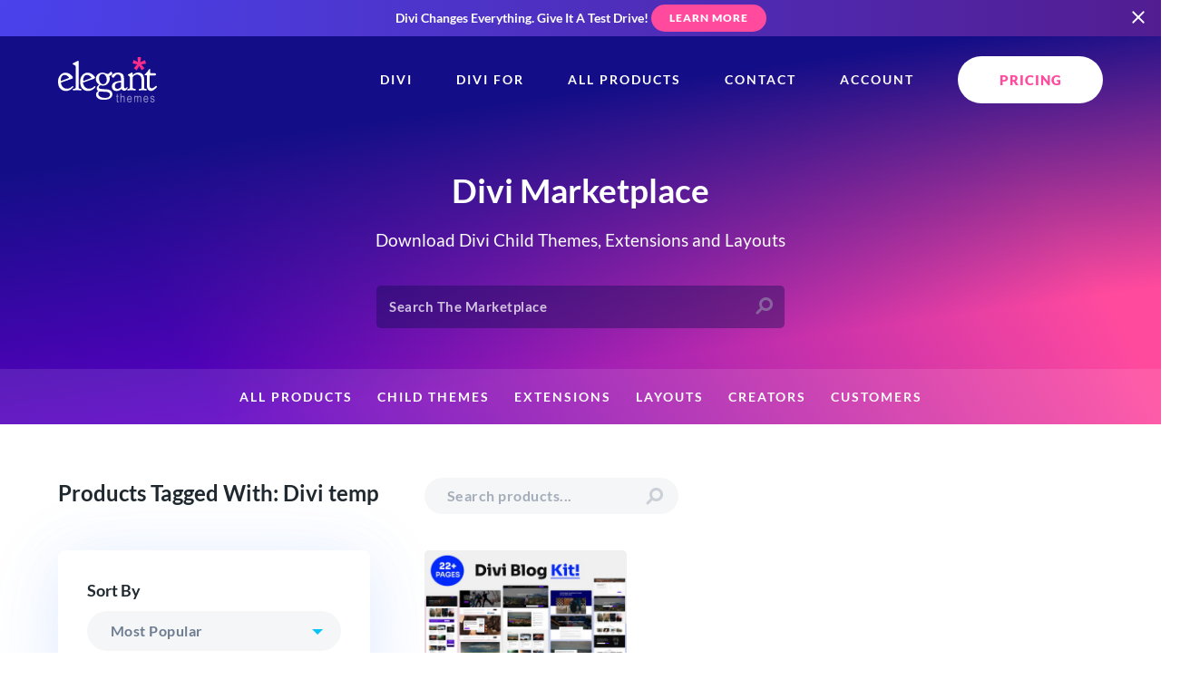

--- FILE ---
content_type: image/svg+xml
request_url: https://www.elegantthemes.com/images/logos/trustedsite.svg
body_size: 6530
content:
<?xml version="1.0" encoding="UTF-8"?>
<svg width="94px" height="40px" viewBox="0 0 94 40" version="1.1" xmlns="http://www.w3.org/2000/svg" xmlns:xlink="http://www.w3.org/1999/xlink">
    <title>Logo/McAfee</title>
    <g id="Logo/McAfee" stroke="none" stroke-width="1" fill="none" fill-rule="evenodd">
        <g id="Group" transform="translate(0.500000, 0.500000)" fill-rule="nonzero">
            <g id="trustedsite">
                <path d="M1.56302521,0 L91.4369748,0 C92.3002098,0 93,0.699790223 93,1.56302521 L93,36.7310924 C93,37.5943274 92.3002098,38.2941176 91.4369748,38.2941176 L1.56302521,38.2941176 C0.699790223,38.2941176 0,37.5943274 0,36.7310924 L0,1.56302521 C0,0.699790223 0.699790223,0 1.56302521,0 Z" id="background" stroke-opacity="0.1" stroke="#000000" fill="#FFFFFF"></path>
                <g id="Logo" transform="translate(5.079832, 5.861345)">
                    <path d="M81.9264837,4.76121846 L81.9264837,5.29003077 L81.6134692,5.29003077 L81.6134692,3.97601231 C81.7370279,3.95197539 81.9100087,3.93595077 82.1324139,3.93595077 C82.3877669,3.93595077 82.5030877,3.97601231 82.6019342,4.03209846 C82.6760692,4.08818462 82.73373,4.19234462 82.73373,4.32054154 C82.73373,4.46476308 82.6184092,4.57693539 82.4536648,4.62500923 L82.4536648,4.64103385 C82.5854599,4.6891077 82.6595949,4.78525539 82.7007806,4.96152616 C82.7419671,5.16183385 82.7666786,5.24195693 82.7996271,5.29003077 L82.4619019,5.29003077 C82.4207162,5.24195693 82.396004,5.12177231 82.3548183,4.96953846 C82.3301069,4.82531693 82.2477347,4.76121846 82.0747531,4.76121846 L81.9264837,4.76121846 Z M81.9347209,4.1683077 L81.9347209,4.54488616 L82.0829902,4.54488616 C82.2559718,4.54488616 82.396004,4.4888 82.396004,4.35259077 C82.396004,4.23240616 82.3053947,4.15228308 82.1077017,4.15228308 C82.0253302,4.15228308 81.9676695,4.16029539 81.9347209,4.1683077 Z M82.140651,3.28695385 C82.9231858,3.28695385 83.524502,3.87185231 83.524502,4.60097231 C83.524502,5.34611693 82.9231858,5.93101539 82.140651,5.93101539 C81.3663533,5.93101539 80.7485629,5.34611693 80.7485629,4.60097231 C80.7485629,3.87185231 81.3663533,3.28695385 82.140651,3.28695385 Z M82.140651,3.55136 C81.5393349,3.55136 81.0945253,4.02408616 81.0945253,4.60097231 C81.0945253,5.18587077 81.5393349,5.65058462 82.1488882,5.65058462 C82.7419671,5.65058462 83.1785388,5.18587077 83.1785388,4.60898462 C83.1785388,4.02408616 82.7419671,3.55136 82.140651,3.55136 Z" id="®" fill="#80C600"></path>
                    <path d="M78.8545914,7.26598583 C78.8545914,6.77909757 78.6415495,5.9634587 77.7085762,5.9634587 C76.8556943,5.9634587 76.5089885,6.72656073 76.4555944,7.26598583 L78.8545914,7.26598583 Z M76.469121,8.63440361 C76.5356856,9.46304494 77.3620484,9.85786191 78.3083703,9.85786191 C79.0010695,9.85786191 79.5609959,9.76579066 80.1073952,9.59465057 L80.3738323,10.9498903 C79.7074741,11.2129259 78.8946376,11.3445316 78.0148804,11.3445316 C75.8027625,11.3445316 74.5366101,10.0815389 74.5366101,8.06862225 C74.5366101,6.43699312 75.562845,4.6345753 77.828357,4.6345753 C79.9340424,4.6345753 80.7337087,6.25285061 80.7337087,7.84476961 C80.7337087,8.18704977 80.6938406,8.48944412 80.6671434,8.63440361 L76.469121,8.63440361 Z" id="Fill-19" fill="#80C600"></path>
                    <path d="M72.7773633,2.93735417 L72.7773633,4.7793064 L74.230039,4.7793064 L74.230039,6.2529736 L72.7773633,6.2529736 L72.7773633,8.58163838 C72.7773633,9.35791852 72.9640647,9.71320111 73.577029,9.71320111 C73.8302951,9.71320111 74.0301671,9.68684483 74.1766449,9.66048855 L74.1899934,11.1735145 C73.9233788,11.2787639 73.4437217,11.3446545 72.8706249,11.3446545 C72.217615,11.3446545 71.6712153,11.1208019 71.3513846,10.7920514 C70.9783377,10.4104125 70.7916363,9.79209426 70.7916363,8.88420841 L70.7916363,6.2529736 L69.9254059,6.2529736 L69.9254059,4.7793064 L70.7916363,4.7793064 L70.7916363,3.38470801 L72.7773633,2.93735417 Z" id="Fill-18" fill="#80C600"></path>
                    <path d="M67.0466269,11.2130138 L69.0723994,11.2130138 L69.0723994,4.77927126 L67.0466269,4.77927126 L67.0466269,11.2130138 Z M69.1389641,2.99003158 C69.1389641,3.54263482 68.7127011,3.98981295 68.0463426,3.98981295 C67.4065032,3.98981295 66.9800622,3.54263482 66.9934108,2.99003158 C66.9800622,2.41107206 67.4065032,1.97689636 68.0596912,1.97689636 C68.7127011,1.97689636 69.1257935,2.41107206 69.1389641,2.99003158 L69.1389641,2.99003158 Z" id="Fill-16" fill="#80C600"></path>
                    <path d="M60.3164774,9.14738458 C60.8626991,9.42359841 61.7024105,9.69998784 62.5684629,9.69998784 C63.501614,9.69998784 63.9946196,9.31852466 63.9946196,8.7395652 C63.9946196,8.18696193 63.5683567,7.87103804 62.4885498,7.4895749 C60.9960064,6.97650608 60.0231658,6.1606915 60.0231658,4.87151822 C60.0231658,3.35849231 61.3024886,2.20057328 63.4215229,2.20057328 C64.4345871,2.20057328 65.1806808,2.41107206 65.71391,2.64792713 L65.260594,4.26620243 C64.9008957,4.09523806 64.2612342,3.84520486 63.3816553,3.84520486 C62.5018983,3.84520486 62.0754574,4.23984616 62.0754574,4.70037814 C62.0754574,5.26615951 62.5819894,5.516017 63.7413535,5.95036842 C65.3273366,6.52915222 66.0736082,7.3449668 66.0736082,8.59478139 C66.0736082,10.081451 64.9142441,11.3446195 62.4486821,11.3446195 C61.4226254,11.3446195 60.4095612,11.0814081 59.903385,10.8051943 L60.3164774,9.14738458 Z" id="Fill-14" fill="#80C600"></path>
                    <path d="M56.6110508,7.50277061 C56.6110508,7.39752122 56.5977023,7.25273741 56.5843538,7.14766372 C56.464395,6.60806291 56.0246056,6.16070907 55.3982927,6.16070907 C54.4788461,6.16070907 53.9988331,6.97652364 53.9988331,7.98965884 C53.9988331,9.08168719 54.5454107,9.7657204 55.3849441,9.7657204 C55.9713894,9.7657204 56.437698,9.37107912 56.5576567,8.80529775 C56.5977023,8.66051395 56.6110508,8.51590582 56.6110508,8.34476574 L56.6110508,7.50277061 Z M58.6366454,1.87166454 L58.6366454,9.29218597 C58.6366454,10.0157536 58.6633424,10.7788556 58.6900395,11.2130313 L56.890836,11.2130313 L56.7975743,10.2656111 L56.7708772,10.2656111 C56.3577848,10.9893544 55.5714675,11.3578151 54.7317562,11.3578151 C53.1859967,11.3578151 51.9465415,10.055288 51.9465415,8.05537381 C51.9333709,5.8844953 53.3059555,4.63450502 54.8652414,4.63450502 C55.6649072,4.63450502 56.2912201,4.91089449 56.5843538,5.35824834 L56.6110508,5.35824834 L56.6110508,1.87166454 L58.6366454,1.87166454 Z" id="Fill-12" fill="#323835"></path>
                    <path d="M49.5740454,7.26598583 C49.5740454,6.77909757 49.360825,5.9634587 48.4280298,5.9634587 C47.5751479,5.9634587 47.2284422,6.72656073 47.1750481,7.26598583 L49.5740454,7.26598583 Z M47.1885746,8.63440361 C47.2551392,9.46304494 48.0813241,9.85786191 49.0276457,9.85786191 C49.7207012,9.85786191 50.2804495,9.76579066 50.8268492,9.59465057 L51.0932858,10.9498903 C50.4269273,11.2129259 49.614091,11.3445316 48.7343341,11.3445316 C46.5222161,11.3445316 45.2560638,10.0815389 45.2560638,8.06862225 C45.2560638,6.43699312 46.2822986,4.6345753 48.5478106,4.6345753 C50.6534963,4.6345753 51.4531621,6.25285061 51.4531621,7.84476961 C51.4531621,8.18704977 51.4131165,8.48944412 51.3865975,8.63440361 L47.1885746,8.63440361 Z" id="Fill-10" fill="#323835"></path>
                    <path d="M43.5234071,2.93735417 L43.5234071,4.7793064 L44.9760829,4.7793064 L44.9760829,6.2529736 L43.5234071,6.2529736 L43.5234071,8.58163838 C43.5234071,9.35791852 43.7101086,9.71320111 44.323073,9.71320111 C44.576339,9.71320111 44.7762109,9.68684483 44.9226888,9.66048855 L44.9360373,11.1735145 C44.6694227,11.2787639 44.1897657,11.3446545 43.6166689,11.3446545 C42.9636589,11.3446545 42.4172592,11.1208019 42.0974285,10.7920514 C41.7243816,10.4104125 41.5378582,9.79209426 41.5378582,8.88420841 L41.5378582,6.2529736 L40.6716278,6.2529736 L40.6716278,4.7793064 L41.5378582,4.7793064 L41.5378582,3.38470801 L43.5234071,2.93735417 Z" id="Fill-8" fill="#323835"></path>
                    <path d="M35.646904,9.4631152 C36.0201288,9.68679216 36.7930975,9.95000349 37.3927133,9.95000349 C38.0058557,9.95000349 38.2591217,9.73932895 38.2591217,9.41057841 C38.2591217,9.0816521 38.0592498,8.92369011 37.2996296,8.67383264 C35.9535641,8.22647881 35.4336835,7.50273546 35.447032,6.73963344 C35.447032,5.54253142 36.4866153,4.63464559 38.0991174,4.63464559 C38.8587376,4.63464559 39.5384446,4.80560996 39.9381885,5.00310632 L39.5783122,6.38452656 C39.2851786,6.22656462 38.7254303,6.01606583 38.1656821,6.01606583 C37.6726765,6.01606583 37.3927133,6.21338648 37.3927133,6.5423128 C37.3927133,6.84505854 37.6459794,7.00284478 38.4456452,7.27905855 C39.6851004,7.70023182 40.2048031,8.31855006 40.2181517,9.2657946 C40.2181517,10.4630723 39.2584815,11.3446019 37.3927133,11.3446019 C36.5398315,11.3446019 35.7802113,11.1602836 35.2872056,10.897248 L35.646904,9.4631152 Z" id="Fill-6" fill="#323835"></path>
                    <path d="M34.5272295,9.14738458 C34.5272295,9.98937977 34.5537485,10.6737643 34.5806236,11.2130138 L32.8214657,11.2130138 L32.728026,10.3053037 L32.6881584,10.3053037 C32.4348923,10.6999449 31.82175,11.3577976 30.6490373,11.3577976 C29.3296689,11.3577976 28.3568283,10.541983 28.3568283,8.5554227 L28.3568283,4.77927126 L30.3959493,4.77927126 L30.3959493,8.23967449 C30.3959493,9.17356517 30.7024314,9.73934654 31.4088355,9.73934654 C31.9684058,9.73934654 32.2882365,9.35788343 32.4215438,9.04213523 C32.4749379,8.9237077 32.4881085,8.76574571 32.4881085,8.60795949 L32.4881085,4.77927126 L34.5272295,4.77927126 L34.5272295,9.14738458 Z" id="Fill-4" fill="#323835"></path>
                    <path d="M23.492269,6.89748996 C23.492269,5.95024543 23.4657498,5.3319272 23.4390528,4.77932397 L25.1848622,4.77932397 L25.2514269,5.96342357 L25.304821,5.96342357 C25.6380002,5.02935717 26.437488,4.63454016 27.0638009,4.63454016 C27.2505023,4.63454016 27.343764,4.63454016 27.4904199,4.66089643 L27.4904199,6.54238308 C27.343764,6.5160268 27.1705891,6.48967053 26.9440201,6.48967053 C26.1977485,6.48967053 25.6912163,6.88448753 25.557909,7.50280575 C25.53139,7.6342357 25.5178635,7.79219765 25.5178635,7.95015963 L25.5178635,11.2130665 L23.492269,11.2130665 L23.492269,6.89748996 Z" id="Fill-2" fill="#323835"></path>
                    <polygon id="Fill-1" fill="#323835" points="19.0809189 4.02936494 16.668573 4.02936494 16.668573 2.34537466 23.5720753 2.34537466 23.5720753 4.02936494 21.1198619 4.02936494 21.1198619 11.2130313 19.0809189 11.2130313"></polygon>
                    <path d="M10.1072141,13.3538462 L0,13.3538462 L0,3.52271962 C0,1.57714616 1.62143716,0 3.62146545,0 L13.7286795,0 L13.7286795,9.83112652 C13.7286795,11.7767 12.1072424,13.3538462 10.1072141,13.3538462" id="Fill-20" fill="#80C600"></path>
                    <path d="M10.9206793,2.74071878 C10.8087297,2.63002243 10.6252319,2.63002243 10.5131043,2.74071878 L5.41895034,7.76984753 C5.30682271,7.88054389 5.12350294,7.88054389 5.01155329,7.76984753 L3.15681992,5.93896494 C3.04487027,5.82826858 2.86137251,5.82826858 2.74924488,5.93896494 L1.52669776,7.14590664 C1.41474811,7.256603 1.41474811,7.43758275 1.52669776,7.54827911 L5.01155329,10.9884759 C5.12350294,11.0989965 5.30682271,11.0989965 5.41895034,10.9884759 L12.1434044,4.35003295 C12.2553541,4.2393366 12.2553541,4.05835684 12.1434044,3.94766048 L10.9206793,2.74071878 Z" id="Fill-21" fill="#FEFEFE"></path>
                </g>
                <path d="M0.390756303,24.6176471 L92.6092437,24.6176471 L92.6092437,37.1218487 C92.6092437,37.5534662 92.2593488,37.9033613 91.8277311,37.9033613 L1.17226891,37.9033613 C0.740651414,37.9033613 0.390756303,37.5534662 0.390756303,37.1218487 L0.390756303,24.6176471 Z" id="Rectangle" fill="#F2F3F3"></path>
                <path d="M8.01612156,29.1189765 C7.49205781,29.1189765 7.07993612,29.3046857 6.77974423,29.6761095 C6.47955234,30.0475333 6.32945865,30.5601415 6.32945865,31.2139493 C6.32945865,31.898285 6.47382842,32.4159811 6.76257232,32.7670529 C7.05131621,33.1181248 7.46916183,33.2936581 8.01612156,33.2936581 C8.25271348,33.2936581 8.48167002,33.2701264 8.70299791,33.2230625 C8.9243258,33.1759985 9.15455425,33.1155794 9.39369023,33.0418035 L9.39369023,33.8240792 C8.95612234,33.9894392 8.46004995,34.0721179 7.9054582,34.0721179 C7.08883449,34.0721179 6.46174812,33.8247177 6.02418029,33.3299099 C5.58661245,32.8351021 5.36783181,32.127245 5.36783181,31.2063173 C5.36783181,30.6262855 5.47404218,30.1187653 5.6864661,29.6837415 C5.89889002,29.2487177 6.2060733,28.9154587 6.60802515,28.6839548 C7.009977,28.4524509 7.48188173,28.3367007 8.02375358,28.3367007 C8.59360936,28.3367007 9.12020927,28.4562668 9.60356904,28.6954027 L9.27539486,29.4547827 C9.08713886,29.3657428 8.88807393,29.2875159 8.67819403,29.2201 C8.46831413,29.152684 8.24762552,29.1189765 8.01612156,29.1189765 Z M14.6659085,33.9957983 L11.5100935,33.9957983 L11.5100935,28.4168362 L14.6659085,28.4168362 L14.6659085,29.1876641 L12.4221125,29.1876641 L12.4221125,30.706424 L14.5247173,30.706424 L14.5247173,31.4696199 L12.4221125,31.4696199 L12.4221125,33.2211545 L14.6659085,33.2211545 L14.6659085,33.9957983 Z M17.6981469,31.0117023 L18.3315995,31.0117023 C18.7564473,31.0117023 19.0642666,30.9328396 19.2550665,30.7751116 C19.4458664,30.6173836 19.541265,30.3833393 19.541265,30.0729714 C19.541265,29.7575155 19.4382346,29.531103 19.2321706,29.393727 C19.0261067,29.2563511 18.7157435,29.1876641 18.3010717,29.1876641 L17.6981469,29.1876641 L17.6981469,31.0117023 Z M17.6981469,31.7672663 L17.6981469,33.9957983 L16.7861278,33.9957983 L16.7861278,28.4168362 L18.3621273,28.4168362 C19.082079,28.4168362 19.6150388,28.5516662 19.9610227,28.8213301 C20.3070066,29.090994 20.4799959,29.4980278 20.4799959,30.0424435 C20.4799959,30.7369553 20.1187535,31.2317557 19.3962577,31.5268596 L20.9722573,33.9957983 L19.9343109,33.9957983 L18.598718,31.7672663 L17.6981469,31.7672663 Z M24.6226843,33.9957983 L23.7106652,33.9957983 L23.7106652,29.1991121 L22.0697941,29.1991121 L22.0697941,28.4168362 L26.2635555,28.4168362 L26.2635555,29.1991121 L24.6226843,29.1991121 L24.6226843,33.9957983 Z M28.0327047,33.9957983 L28.0327047,28.4168362 L28.9447237,28.4168362 L28.9447237,33.9957983 L28.0327047,33.9957983 Z M32.2364487,33.9957983 L31.3320615,33.9957983 L31.3320615,28.4168362 L34.4802446,28.4168362 L34.4802446,29.1876641 L32.2364487,29.1876641 L32.2364487,30.9315668 L34.3390534,30.9315668 L34.3390534,31.7062106 L32.2364487,31.7062106 L32.2364487,33.9957983 Z M36.4058489,33.9957983 L36.4058489,28.4168362 L37.317868,28.4168362 L37.317868,33.9957983 L36.4058489,33.9957983 Z M42.8610209,33.9957983 L39.7052059,33.9957983 L39.7052059,28.4168362 L42.8610209,28.4168362 L42.8610209,29.1876641 L40.617225,29.1876641 L40.617225,30.706424 L42.7198297,30.706424 L42.7198297,31.4696199 L40.617225,31.4696199 L40.617225,33.2211545 L42.8610209,33.2211545 L42.8610209,33.9957983 Z M49.5184398,31.1528936 C49.5184398,32.0738212 49.2627717,32.7778624 48.7514279,33.2650382 C48.2400841,33.752214 47.5036074,33.9957983 46.5419757,33.9957983 L44.9812401,33.9957983 L44.9812401,28.4168362 L46.7060629,28.4168362 C47.5939186,28.4168362 48.284604,28.6559686 48.7781398,29.1342404 C49.2716756,29.6125122 49.5184398,30.2853899 49.5184398,31.1528936 Z M48.5568129,31.1834214 C48.5568129,29.8478219 47.9322706,29.1800321 46.683167,29.1800321 L45.8932592,29.1800321 L45.8932592,33.2287864 L46.5419757,33.2287864 C47.8852073,33.2287864 48.5568129,32.5470049 48.5568129,31.1834214 Z M57.7923686,32.4808544 C57.7923686,32.9769342 57.6130194,33.3661603 57.2543156,33.6485442 C56.8956117,33.9309281 56.4008113,34.0721179 55.7698995,34.0721179 C55.1389877,34.0721179 54.6225637,33.9741754 54.2206118,33.7782875 L54.2206118,32.9158761 C54.4750117,33.0354441 54.7453076,33.1295706 55.0315075,33.1982586 C55.3177073,33.2669466 55.5841872,33.30129 55.8309552,33.30129 C56.192203,33.30129 56.4586829,33.2326031 56.6304029,33.0952271 C56.8021228,32.9578512 56.8879815,32.7734141 56.8879815,32.5419101 C56.8879815,32.3333022 56.8091187,32.1564969 56.6513908,32.011489 C56.4936629,31.866481 56.1680359,31.6947636 55.6745,31.4963317 C55.1657002,31.2902678 54.8070017,31.0549515 54.5983938,30.7903755 C54.3897858,30.5257996 54.2854834,30.2078045 54.2854834,29.8363807 C54.2854834,29.3708288 54.450841,29.0044985 54.7815608,28.7373786 C55.1122807,28.4702587 55.5562018,28.3367007 56.1133376,28.3367007 C56.6475775,28.3367007 57.1792653,28.4537229 57.7084171,28.6877708 L57.4184026,29.4318868 C56.9223228,29.2232789 56.4796736,29.1189765 56.0904417,29.1189765 C55.7953379,29.1189765 55.5714693,29.1832115 55.4188293,29.3116835 C55.2661895,29.4401554 55.1898706,29.6099648 55.1898706,29.8211167 C55.1898706,29.9661247 55.2203981,30.0901427 55.2814541,30.1931747 C55.3425101,30.2962067 55.4429965,30.3935132 55.5829165,30.4850972 C55.7228364,30.5766811 55.9746885,30.6975192 56.3384805,30.8476152 C56.7480643,31.0180631 57.0482517,31.1770607 57.2390516,31.3246126 C57.4298515,31.4721646 57.5697694,31.638794 57.6588094,31.824506 C57.7478493,32.0102179 57.7923686,32.2289985 57.7923686,32.4808544 Z M62.9424756,33.9957983 L59.7866605,33.9957983 L59.7866605,28.4168362 L62.9424756,28.4168362 L62.9424756,29.1876641 L60.6986797,29.1876641 L60.6986797,30.706424 L62.8012844,30.706424 L62.8012844,31.4696199 L60.6986797,31.4696199 L60.6986797,33.2211545 L62.9424756,33.2211545 L62.9424756,33.9957983 Z M67.4362341,29.1189765 C66.9121703,29.1189765 66.5000486,29.3046857 66.1998568,29.6761095 C65.8996649,30.0475333 65.7495712,30.5601415 65.7495712,31.2139493 C65.7495712,31.898285 65.8939409,32.4159811 66.1826848,32.7670529 C66.4714287,33.1181248 66.8892743,33.2936581 67.4362341,33.2936581 C67.672826,33.2936581 67.9017825,33.2701264 68.1231104,33.2230625 C68.3444383,33.1759985 68.5746668,33.1155794 68.8138027,33.0418035 L68.8138027,33.8240792 C68.3762349,33.9894392 67.8801625,34.0721179 67.3255707,34.0721179 C66.508947,34.0721179 65.8818606,33.8247177 65.4442928,33.3299099 C65.006725,32.8351021 64.7879444,32.127245 64.7879444,31.2063173 C64.7879444,30.6262855 64.8941547,30.1187653 65.1065786,29.6837415 C65.3190026,29.2487177 65.6261858,28.9154587 66.0281377,28.6839548 C66.4300895,28.4524509 66.9019943,28.3367007 67.4438661,28.3367007 C68.0137219,28.3367007 68.5403218,28.4562668 69.0236816,28.6954027 L68.6955074,29.4547827 C68.5072514,29.3657428 68.3081865,29.2875159 68.0983066,29.2201 C67.8884267,29.152684 67.667738,29.1189765 67.4362341,29.1189765 Z M75.3033185,28.4168362 L75.3033185,32.0267529 C75.3033185,32.4388807 75.2149159,32.7994872 75.0381079,33.1085831 C74.8613,33.417679 74.6056319,33.6555393 74.2710961,33.8221712 C73.9365601,33.9888032 73.5365224,34.0721179 73.0709704,34.0721179 C72.3790028,34.0721179 71.840955,33.8889527 71.4568112,33.5226168 C71.0726673,33.156281 70.8805983,32.6525767 70.8805983,32.011489 L70.8805983,28.4168362 L71.7964333,28.4168362 L71.7964333,31.9466173 C71.7964333,32.4070811 71.9032797,32.7466999 72.1169756,32.9654838 C72.3306715,33.1842677 72.6588425,33.2936581 73.1014983,33.2936581 C73.96137,33.2936581 74.3912994,32.842105 74.3912994,31.9389854 L74.3912994,28.4168362 L75.3033185,28.4168362 Z M78.5568835,31.0117023 L79.1903362,31.0117023 C79.6151844,31.0117023 79.9230035,30.9328396 80.1138036,30.7751116 C80.3046036,30.6173836 80.4000021,30.3833393 80.4000021,30.0729714 C80.4000021,29.7575155 80.2969714,29.531103 80.0909076,29.393727 C79.8848438,29.2563511 79.5744801,29.1876641 79.1598088,29.1876641 L78.5568835,29.1876641 L78.5568835,31.0117023 Z M78.5568835,31.7672663 L78.5568835,33.9957983 L77.6448646,33.9957983 L77.6448646,28.4168362 L79.2208644,28.4168362 C79.9408157,28.4168362 80.4737753,28.5516662 80.8197595,28.8213301 C81.1657437,29.090994 81.3387323,29.4980278 81.3387323,30.0424435 C81.3387323,30.7369553 80.9774906,31.2317557 80.2549947,31.5268596 L81.8309938,33.9957983 L80.7930474,33.9957983 L79.4574549,31.7672663 L78.5568835,31.7672663 Z M86.7101662,33.9957983 L83.5543518,33.9957983 L83.5543518,28.4168362 L86.7101662,28.4168362 L86.7101662,29.1876641 L84.4663708,29.1876641 L84.4663708,30.706424 L86.568975,30.706424 L86.568975,31.4696199 L84.4663708,31.4696199 L84.4663708,33.2211545 L86.7101662,33.2211545 L86.7101662,33.9957983 Z" id="CERTIFIEDSECURE" fill="#323835" opacity="0.600000024"></path>
            </g>
        </g>
    </g>
</svg>

--- FILE ---
content_type: application/javascript
request_url: https://www.elegantthemes.com/marketplace/wp-content/themes/et_marketplace/assets/js/vue/js/product_filters.65a3cb2f.js
body_size: 61515
content:
(window["webpackJsonp"]=window["webpackJsonp"]||[]).push([["product_filters","chunk-0eb9d793"],{2194:function(t,e,n){"use strict";var i,r,a=n("9969"),s=n("8c07"),o={mixins:[Object(a["a"])({connector:s["a"]})],render:function(){return""},data:function(){return{initialSearchPerformed:!1}},props:{isInvisible:{type:Boolean,default:!1}},watch:{"state.hits":function(t){if(this.isInvisible||this.initialSearchPerformed){var e=""===this.state.results.query?[]:t;this.$emit("getResult",e)}else this.initialSearchPerformed=!0}}},l=o,u=n("2877"),c=Object(u["a"])(l,i,r,!1,null,null,null);e["a"]=c.exports},4971:function(t,e,n){(function(e,i){t.exports=i(n("a026"))})("undefined"!==typeof self&&self,(function(t){return function(t){var e={};function n(i){if(e[i])return e[i].exports;var r=e[i]={i:i,l:!1,exports:{}};return t[i].call(r.exports,r,r.exports,n),r.l=!0,r.exports}return n.m=t,n.c=e,n.d=function(t,e,i){n.o(t,e)||Object.defineProperty(t,e,{enumerable:!0,get:i})},n.r=function(t){"undefined"!==typeof Symbol&&Symbol.toStringTag&&Object.defineProperty(t,Symbol.toStringTag,{value:"Module"}),Object.defineProperty(t,"__esModule",{value:!0})},n.t=function(t,e){if(1&e&&(t=n(t)),8&e)return t;if(4&e&&"object"===typeof t&&t&&t.__esModule)return t;var i=Object.create(null);if(n.r(i),Object.defineProperty(i,"default",{enumerable:!0,value:t}),2&e&&"string"!=typeof t)for(var r in t)n.d(i,r,function(e){return t[e]}.bind(null,r));return i},n.n=function(t){var e=t&&t.__esModule?function(){return t["default"]}:function(){return t};return n.d(e,"a",e),e},n.o=function(t,e){return Object.prototype.hasOwnProperty.call(t,e)},n.p="",n(n.s="fb15")}({"091b":function(t,e,n){var i=n("24fb");e=i(!1),e.push([t.i,".vue-slider-dot{position:absolute;-webkit-transition:all 0s;transition:all 0s;z-index:5}.vue-slider-dot:focus{outline:none}.vue-slider-dot-tooltip{position:absolute;visibility:hidden}.vue-slider-dot-hover:hover .vue-slider-dot-tooltip,.vue-slider-dot-tooltip-show{visibility:visible}.vue-slider-dot-tooltip-top{top:-10px;left:50%;-webkit-transform:translate(-50%,-100%);transform:translate(-50%,-100%)}.vue-slider-dot-tooltip-bottom{bottom:-10px;left:50%;-webkit-transform:translate(-50%,100%);transform:translate(-50%,100%)}.vue-slider-dot-tooltip-left{left:-10px;top:50%;-webkit-transform:translate(-100%,-50%);transform:translate(-100%,-50%)}.vue-slider-dot-tooltip-right{right:-10px;top:50%;-webkit-transform:translate(100%,-50%);transform:translate(100%,-50%)}",""]),t.exports=e},"24fb":function(t,e,n){"use strict";function i(t,e){var n=t[1]||"",i=t[3];if(!i)return n;if(e&&"function"===typeof btoa){var a=r(i),s=i.sources.map((function(t){return"/*# sourceURL=".concat(i.sourceRoot||"").concat(t," */")}));return[n].concat(s).concat([a]).join("\n")}return[n].join("\n")}function r(t){var e=btoa(unescape(encodeURIComponent(JSON.stringify(t)))),n="sourceMappingURL=data:application/json;charset=utf-8;base64,".concat(e);return"/*# ".concat(n," */")}t.exports=function(t){var e=[];return e.toString=function(){return this.map((function(e){var n=i(e,t);return e[2]?"@media ".concat(e[2]," {").concat(n,"}"):n})).join("")},e.i=function(t,n,i){"string"===typeof t&&(t=[[null,t,""]]);var r={};if(i)for(var a=0;a<this.length;a++){var s=this[a][0];null!=s&&(r[s]=!0)}for(var o=0;o<t.length;o++){var l=[].concat(t[o]);i&&r[l[0]]||(n&&(l[2]?l[2]="".concat(n," and ").concat(l[2]):l[2]=n),e.push(l))}},e}},2638:function(t,e,n){"use strict";function i(){return i=Object.assign||function(t){for(var e,n=1;n<arguments.length;n++)for(var i in e=arguments[n],e)Object.prototype.hasOwnProperty.call(e,i)&&(t[i]=e[i]);return t},i.apply(this,arguments)}var r=["attrs","props","domProps"],a=["class","style","directives"],s=["on","nativeOn"],o=function(t){return t.reduce((function(t,e){for(var n in e)if(t[n])if(-1!==r.indexOf(n))t[n]=i({},t[n],e[n]);else if(-1!==a.indexOf(n)){var o=t[n]instanceof Array?t[n]:[t[n]],u=e[n]instanceof Array?e[n]:[e[n]];t[n]=o.concat(u)}else if(-1!==s.indexOf(n))for(var c in e[n])if(t[n][c]){var d=t[n][c]instanceof Array?t[n][c]:[t[n][c]],f=e[n][c]instanceof Array?e[n][c]:[e[n][c]];t[n][c]=d.concat(f)}else t[n][c]=e[n][c];else if("hook"==n)for(var h in e[n])t[n][h]=t[n][h]?l(t[n][h],e[n][h]):e[n][h];else t[n]=e[n];else t[n]=e[n];return t}),{})},l=function(t,e){return function(){t&&t.apply(this,arguments),e&&e.apply(this,arguments)}};t.exports=o},"499e":function(t,e,n){"use strict";function i(t,e){for(var n=[],i={},r=0;r<e.length;r++){var a=e[r],s=a[0],o=a[1],l=a[2],u=a[3],c={id:t+":"+r,css:o,media:l,sourceMap:u};i[s]?i[s].parts.push(c):n.push(i[s]={id:s,parts:[c]})}return n}n.r(e),n.d(e,"default",(function(){return p}));var r="undefined"!==typeof document;if("undefined"!==typeof DEBUG&&DEBUG&&!r)throw new Error("vue-style-loader cannot be used in a non-browser environment. Use { target: 'node' } in your Webpack config to indicate a server-rendering environment.");var a={},s=r&&(document.head||document.getElementsByTagName("head")[0]),o=null,l=0,u=!1,c=function(){},d=null,f="data-vue-ssr-id",h="undefined"!==typeof navigator&&/msie [6-9]\b/.test(navigator.userAgent.toLowerCase());function p(t,e,n,r){u=n,d=r||{};var s=i(t,e);return v(s),function(e){for(var n=[],r=0;r<s.length;r++){var o=s[r],l=a[o.id];l.refs--,n.push(l)}for(e?(s=i(t,e),v(s)):s=[],r=0;r<n.length;r++)if(l=n[r],0===l.refs){for(var u=0;u<l.parts.length;u++)l.parts[u]();delete a[l.id]}}}function v(t){for(var e=0;e<t.length;e++){var n=t[e],i=a[n.id];if(i){i.refs++;for(var r=0;r<i.parts.length;r++)i.parts[r](n.parts[r]);for(;r<n.parts.length;r++)i.parts.push(g(n.parts[r]));i.parts.length>n.parts.length&&(i.parts.length=n.parts.length)}else{var s=[];for(r=0;r<n.parts.length;r++)s.push(g(n.parts[r]));a[n.id]={id:n.id,refs:1,parts:s}}}}function m(){var t=document.createElement("style");return t.type="text/css",s.appendChild(t),t}function g(t){var e,n,i=document.querySelector("style["+f+'~="'+t.id+'"]');if(i){if(u)return c;i.parentNode.removeChild(i)}if(h){var r=l++;i=o||(o=m()),e=y.bind(null,i,r,!1),n=y.bind(null,i,r,!0)}else i=m(),e=w.bind(null,i),n=function(){i.parentNode.removeChild(i)};return e(t),function(i){if(i){if(i.css===t.css&&i.media===t.media&&i.sourceMap===t.sourceMap)return;e(t=i)}else n()}}var b=function(){var t=[];return function(e,n){return t[e]=n,t.filter(Boolean).join("\n")}}();function y(t,e,n,i){var r=n?"":i.css;if(t.styleSheet)t.styleSheet.cssText=b(e,r);else{var a=document.createTextNode(r),s=t.childNodes;s[e]&&t.removeChild(s[e]),s.length?t.insertBefore(a,s[e]):t.appendChild(a)}}function w(t,e){var n=e.css,i=e.media,r=e.sourceMap;if(i&&t.setAttribute("media",i),d.ssrId&&t.setAttribute(f,e.id),r&&(n+="\n/*# sourceURL="+r.sources[0]+" */",n+="\n/*# sourceMappingURL=data:application/json;base64,"+btoa(unescape(encodeURIComponent(JSON.stringify(r))))+" */"),t.styleSheet)t.styleSheet.cssText=n;else{while(t.firstChild)t.removeChild(t.firstChild);t.appendChild(document.createTextNode(n))}}},"4abb":function(t,e,n){var i=n("7a57");"string"===typeof i&&(i=[[t.i,i,""]]),i.locals&&(t.exports=i.locals);var r=n("499e").default;r("b2af7572",i,!0,{sourceMap:!1,shadowMode:!1})},"4ed8":function(t,e,n){var i=n("091b");"string"===typeof i&&(i=[[t.i,i,""]]),i.locals&&(t.exports=i.locals);var r=n("499e").default;r("2f6bee1a",i,!0,{sourceMap:!1,shadowMode:!1})},"556c":function(t,e,n){var i=n("eef2");"string"===typeof i&&(i=[[t.i,i,""]]),i.locals&&(t.exports=i.locals);var r=n("499e").default;r("1209fd47",i,!0,{sourceMap:!1,shadowMode:!1})},"65d9":function(t,e,n){"use strict";
/**
  * vue-class-component v7.0.1
  * (c) 2015-present Evan You
  * @license MIT
  */function i(t){return t&&"object"===typeof t&&"default"in t?t["default"]:t}Object.defineProperty(e,"__esModule",{value:!0});var r=i(n("8bbf")),a="undefined"!==typeof Reflect&&Reflect.defineMetadata&&Reflect.getOwnMetadataKeys;function s(t,e){o(t,e),Object.getOwnPropertyNames(e.prototype).forEach((function(n){o(t.prototype,e.prototype,n)})),Object.getOwnPropertyNames(e).forEach((function(n){o(t,e,n)}))}function o(t,e,n){var i=n?Reflect.getOwnMetadataKeys(e,n):Reflect.getOwnMetadataKeys(e);i.forEach((function(i){var r=n?Reflect.getOwnMetadata(i,e,n):Reflect.getOwnMetadata(i,e);n?Reflect.defineMetadata(i,r,t,n):Reflect.defineMetadata(i,r,t)}))}var l={__proto__:[]},u=l instanceof Array;function c(t){return function(e,n,i){var r="function"===typeof e?e:e.constructor;r.__decorators__||(r.__decorators__=[]),"number"!==typeof i&&(i=void 0),r.__decorators__.push((function(e){return t(e,n,i)}))}}function d(){for(var t=[],e=0;e<arguments.length;e++)t[e]=arguments[e];return r.extend({mixins:t})}function f(t){var e=typeof t;return null==t||"object"!==e&&"function"!==e}function h(t,e){var n=e.prototype._init;e.prototype._init=function(){var e=this,n=Object.getOwnPropertyNames(t);if(t.$options.props)for(var i in t.$options.props)t.hasOwnProperty(i)||n.push(i);n.forEach((function(n){"_"!==n.charAt(0)&&Object.defineProperty(e,n,{get:function(){return t[n]},set:function(e){t[n]=e},configurable:!0})}))};var i=new e;e.prototype._init=n;var r={};return Object.keys(i).forEach((function(t){void 0!==i[t]&&(r[t]=i[t])})),r}var p=["data","beforeCreate","created","beforeMount","mounted","beforeDestroy","destroyed","beforeUpdate","updated","activated","deactivated","render","errorCaptured","serverPrefetch"];function v(t,e){void 0===e&&(e={}),e.name=e.name||t._componentTag||t.name;var n=t.prototype;Object.getOwnPropertyNames(n).forEach((function(t){if("constructor"!==t)if(p.indexOf(t)>-1)e[t]=n[t];else{var i=Object.getOwnPropertyDescriptor(n,t);void 0!==i.value?"function"===typeof i.value?(e.methods||(e.methods={}))[t]=i.value:(e.mixins||(e.mixins=[])).push({data:function(){var e;return e={},e[t]=i.value,e}}):(i.get||i.set)&&((e.computed||(e.computed={}))[t]={get:i.get,set:i.set})}})),(e.mixins||(e.mixins=[])).push({data:function(){return h(this,t)}});var i=t.__decorators__;i&&(i.forEach((function(t){return t(e)})),delete t.__decorators__);var o=Object.getPrototypeOf(t.prototype),l=o instanceof r?o.constructor:r,u=l.extend(e);return m(u,t,l),a&&s(u,t),u}function m(t,e,n){Object.getOwnPropertyNames(e).forEach((function(i){if("prototype"!==i){var r=Object.getOwnPropertyDescriptor(t,i);if(!r||r.configurable){var a=Object.getOwnPropertyDescriptor(e,i);if(!u){if("cid"===i)return;var s=Object.getOwnPropertyDescriptor(n,i);if(!f(a.value)&&s&&s.value===a.value)return}Object.defineProperty(t,i,a)}}}))}function g(t){return"function"===typeof t?v(t):function(e){return v(e,t)}}g.registerHooks=function(t){p.push.apply(p,t)},e.default=g,e.createDecorator=c,e.mixins=d},"7a57":function(t,e,n){var i=n("24fb");e=i(!1),e.push([t.i,".vue-slider{position:relative;-webkit-box-sizing:content-box;box-sizing:content-box;-webkit-user-select:none;-moz-user-select:none;-ms-user-select:none;user-select:none;display:block;-webkit-tap-highlight-color:rgba(0,0,0,0)}.vue-slider-rail{position:relative;width:100%;height:100%;-webkit-transition-property:width,height,left,right,top,bottom;transition-property:width,height,left,right,top,bottom}.vue-slider-process{position:absolute;z-index:1}",""]),t.exports=e},8875:function(t,e,n){var i,r,a;(function(n,s){r=[],i=s,a="function"===typeof i?i.apply(e,r):i,void 0===a||(t.exports=a)})("undefined"!==typeof self&&self,(function(){function t(){var e=Object.getOwnPropertyDescriptor(document,"currentScript");if(!e&&"currentScript"in document&&document.currentScript)return document.currentScript;if(e&&e.get!==t&&document.currentScript)return document.currentScript;try{throw new Error}catch(h){var n,i,r,a=/.*at [^(]*\((.*):(.+):(.+)\)$/gi,s=/@([^@]*):(\d+):(\d+)\s*$/gi,o=a.exec(h.stack)||s.exec(h.stack),l=o&&o[1]||!1,u=o&&o[2]||!1,c=document.location.href.replace(document.location.hash,""),d=document.getElementsByTagName("script");l===c&&(n=document.documentElement.outerHTML,i=new RegExp("(?:[^\\n]+?\\n){0,"+(u-2)+"}[^<]*<script>([\\d\\D]*?)<\\/script>[\\d\\D]*","i"),r=n.replace(i,"$1").trim());for(var f=0;f<d.length;f++){if("interactive"===d[f].readyState)return d[f];if(d[f].src===l)return d[f];if(l===c&&d[f].innerHTML&&d[f].innerHTML.trim()===r)return d[f]}return null}}return t}))},"8bbf":function(e,n){e.exports=t},eef2:function(t,e,n){var i=n("24fb");e=i(!1),e.push([t.i,".vue-slider-marks{position:relative;width:100%;height:100%}.vue-slider-mark{position:absolute;z-index:1}.vue-slider-ltr .vue-slider-mark,.vue-slider-rtl .vue-slider-mark{width:0;height:100%;top:50%}.vue-slider-ltr .vue-slider-mark-step,.vue-slider-rtl .vue-slider-mark-step{top:0}.vue-slider-ltr .vue-slider-mark-label,.vue-slider-rtl .vue-slider-mark-label{top:100%;margin-top:10px}.vue-slider-ltr .vue-slider-mark{-webkit-transform:translate(-50%,-50%);transform:translate(-50%,-50%)}.vue-slider-ltr .vue-slider-mark-step{left:0}.vue-slider-ltr .vue-slider-mark-label{left:50%;-webkit-transform:translateX(-50%);transform:translateX(-50%)}.vue-slider-rtl .vue-slider-mark{-webkit-transform:translate(50%,-50%);transform:translate(50%,-50%)}.vue-slider-rtl .vue-slider-mark-step{right:0}.vue-slider-rtl .vue-slider-mark-label{right:50%;-webkit-transform:translateX(50%);transform:translateX(50%)}.vue-slider-btt .vue-slider-mark,.vue-slider-ttb .vue-slider-mark{width:100%;height:0;left:50%}.vue-slider-btt .vue-slider-mark-step,.vue-slider-ttb .vue-slider-mark-step{left:0}.vue-slider-btt .vue-slider-mark-label,.vue-slider-ttb .vue-slider-mark-label{left:100%;margin-left:10px}.vue-slider-btt .vue-slider-mark{-webkit-transform:translate(-50%,50%);transform:translate(-50%,50%)}.vue-slider-btt .vue-slider-mark-step{top:0}.vue-slider-btt .vue-slider-mark-label{top:50%;-webkit-transform:translateY(-50%);transform:translateY(-50%)}.vue-slider-ttb .vue-slider-mark{-webkit-transform:translate(-50%,-50%);transform:translate(-50%,-50%)}.vue-slider-ttb .vue-slider-mark-step{bottom:0}.vue-slider-ttb .vue-slider-mark-label{bottom:50%;-webkit-transform:translateY(50%);transform:translateY(50%)}.vue-slider-mark-label,.vue-slider-mark-step{position:absolute}",""]),t.exports=e},fb15:function(t,e,n){"use strict";if(n.r(e),n.d(e,"ERROR_TYPE",(function(){return X})),n.d(e,"VueSliderMark",(function(){return z})),n.d(e,"VueSliderDot",(function(){return O})),"undefined"!==typeof window){var i=window.document.currentScript,r=n("8875");i=r(),"currentScript"in document||Object.defineProperty(document,"currentScript",{get:r});var a=i&&i.src.match(/(.+\/)[^/]+\.js(\?.*)?$/);a&&(n.p=a[1])}var s=n("2638"),o=n.n(s);function l(t,e,n,i){var r,a=arguments.length,s=a<3?e:null===i?i=Object.getOwnPropertyDescriptor(e,n):i;if("object"===typeof Reflect&&"function"===typeof Reflect.decorate)s=Reflect.decorate(t,e,n,i);else for(var o=t.length-1;o>=0;o--)(r=t[o])&&(s=(a<3?r(s):a>3?r(e,n,s):r(e,n))||s);return a>3&&s&&Object.defineProperty(e,n,s),s}var u=n("8bbf"),c=n.n(u),d=n("65d9"),f=n.n(d);function h(t,e){return void 0===e&&(e={}),Object(d["createDecorator"])((function(n,i){(n.props||(n.props={}))[i]=e,n.model={prop:i,event:t||i}}))}function p(t){return void 0===t&&(t={}),Object(d["createDecorator"])((function(e,n){(e.props||(e.props={}))[n]=t}))}function v(t,e){void 0===e&&(e={});var n=e.deep,i=void 0!==n&&n,r=e.immediate,a=void 0!==r&&r;return Object(d["createDecorator"])((function(e,n){"object"!==typeof e.watch&&(e.watch=Object.create(null));var r=e.watch;"object"!==typeof r[t]||Array.isArray(r[t])?"undefined"===typeof r[t]&&(r[t]=[]):r[t]=[r[t]],r[t].push({handler:n,deep:i,immediate:a})}))}function m(t){return m="function"===typeof Symbol&&"symbol"===typeof Symbol.iterator?function(t){return typeof t}:function(t){return t&&"function"===typeof Symbol&&t.constructor===Symbol&&t!==Symbol.prototype?"symbol":typeof t},m(t)}function g(t,e){if(!(t instanceof e))throw new TypeError("Cannot call a class as a function")}function b(t,e){for(var n=0;n<e.length;n++){var i=e[n];i.enumerable=i.enumerable||!1,i.configurable=!0,"value"in i&&(i.writable=!0),Object.defineProperty(t,i.key,i)}}function y(t,e,n){return e&&b(t.prototype,e),n&&b(t,n),t}function w(t,e){if("function"!==typeof e&&null!==e)throw new TypeError("Super expression must either be null or a function");t.prototype=Object.create(e&&e.prototype,{constructor:{value:t,writable:!0,configurable:!0}}),e&&k(t,e)}function k(t,e){return k=Object.setPrototypeOf||function(t,e){return t.__proto__=e,t},k(t,e)}function _(t){var e=C();return function(){var n,i=D(t);if(e){var r=D(this).constructor;n=Reflect.construct(i,arguments,r)}else n=i.apply(this,arguments);return S(this,n)}}function S(t,e){return!e||"object"!==m(e)&&"function"!==typeof e?x(t):e}function x(t){if(void 0===t)throw new ReferenceError("this hasn't been initialised - super() hasn't been called");return t}function C(){if("undefined"===typeof Reflect||!Reflect.construct)return!1;if(Reflect.construct.sham)return!1;if("function"===typeof Proxy)return!0;try{return Date.prototype.toString.call(Reflect.construct(Date,[],(function(){}))),!0}catch(t){return!1}}function D(t){return D=Object.setPrototypeOf?Object.getPrototypeOf:function(t){return t.__proto__||Object.getPrototypeOf(t)},D(t)}n("4ed8");var P=function(){var t=function(t){w(n,t);var e=_(n);function n(){return g(this,n),e.apply(this,arguments)}return y(n,[{key:"dragStart",value:function(t){if(this.disabled)return!1;this.$emit("drag-start")}},{key:"render",value:function(){var t=arguments[0];return t("div",{ref:"dot",class:this.dotClasses,attrs:{"aria-valuetext":this.tooltipValue},on:{mousedown:this.dragStart,touchstart:this.dragStart}},[this.$slots.dot||t("div",{class:this.handleClasses,style:this.dotStyle}),"none"!==this.tooltip?t("div",{class:this.tooltipClasses},[this.$slots.tooltip||t("div",{class:this.tooltipInnerClasses,style:this.tooltipStyle},[t("span",{class:"vue-slider-dot-tooltip-text"},[this.tooltipValue])])]):null])}},{key:"dotClasses",get:function(){return["vue-slider-dot",{"vue-slider-dot-hover":"hover"===this.tooltip||"active"===this.tooltip,"vue-slider-dot-disabled":this.disabled,"vue-slider-dot-focus":this.focus}]}},{key:"handleClasses",get:function(){return["vue-slider-dot-handle",{"vue-slider-dot-handle-disabled":this.disabled,"vue-slider-dot-handle-focus":this.focus}]}},{key:"tooltipClasses",get:function(){return["vue-slider-dot-tooltip",["vue-slider-dot-tooltip-".concat(this.tooltipPlacement)],{"vue-slider-dot-tooltip-show":this.showTooltip}]}},{key:"tooltipInnerClasses",get:function(){return["vue-slider-dot-tooltip-inner",["vue-slider-dot-tooltip-inner-".concat(this.tooltipPlacement)],{"vue-slider-dot-tooltip-inner-disabled":this.disabled,"vue-slider-dot-tooltip-inner-focus":this.focus}]}},{key:"showTooltip",get:function(){switch(this.tooltip){case"always":return!0;case"none":return!1;case"focus":case"active":return!!this.focus;default:return!1}}},{key:"tooltipValue",get:function(){return this.tooltipFormatter?"string"===typeof this.tooltipFormatter?this.tooltipFormatter.replace(/\{value\}/,String(this.value)):this.tooltipFormatter(this.value):this.value}}]),n}(c.a);return l([p({default:0})],t.prototype,"value",void 0),l([p()],t.prototype,"tooltip",void 0),l([p()],t.prototype,"dotStyle",void 0),l([p()],t.prototype,"tooltipStyle",void 0),l([p({type:String,validator:function(t){return["top","right","bottom","left"].indexOf(t)>-1},required:!0})],t.prototype,"tooltipPlacement",void 0),l([p({type:[String,Function]})],t.prototype,"tooltipFormatter",void 0),l([p({type:Boolean,default:!1})],t.prototype,"focus",void 0),l([p({default:!1})],t.prototype,"disabled",void 0),t=l([f.a],t),t}(),O=P;function A(t){return A="function"===typeof Symbol&&"symbol"===typeof Symbol.iterator?function(t){return typeof t}:function(t){return t&&"function"===typeof Symbol&&t.constructor===Symbol&&t!==Symbol.prototype?"symbol":typeof t},A(t)}function M(t,e){if(!(t instanceof e))throw new TypeError("Cannot call a class as a function")}function T(t,e){for(var n=0;n<e.length;n++){var i=e[n];i.enumerable=i.enumerable||!1,i.configurable=!0,"value"in i&&(i.writable=!0),Object.defineProperty(t,i.key,i)}}function $(t,e,n){return e&&T(t.prototype,e),n&&T(t,n),t}function V(t,e){if("function"!==typeof e&&null!==e)throw new TypeError("Super expression must either be null or a function");t.prototype=Object.create(e&&e.prototype,{constructor:{value:t,writable:!0,configurable:!0}}),e&&R(t,e)}function R(t,e){return R=Object.setPrototypeOf||function(t,e){return t.__proto__=e,t},R(t,e)}function F(t){var e=E();return function(){var n,i=I(t);if(e){var r=I(this).constructor;n=Reflect.construct(i,arguments,r)}else n=i.apply(this,arguments);return j(this,n)}}function j(t,e){return!e||"object"!==A(e)&&"function"!==typeof e?B(t):e}function B(t){if(void 0===t)throw new ReferenceError("this hasn't been initialised - super() hasn't been called");return t}function E(){if("undefined"===typeof Reflect||!Reflect.construct)return!1;if(Reflect.construct.sham)return!1;if("function"===typeof Proxy)return!0;try{return Date.prototype.toString.call(Reflect.construct(Date,[],(function(){}))),!0}catch(t){return!1}}function I(t){return I=Object.setPrototypeOf?Object.getPrototypeOf:function(t){return t.__proto__||Object.getPrototypeOf(t)},I(t)}n("556c");var N,L=function(){var t=function(t){V(n,t);var e=F(n);function n(){return M(this,n),e.apply(this,arguments)}return $(n,[{key:"labelClickHandle",value:function(t){t.stopPropagation(),this.$emit("pressLabel",this.mark.pos)}},{key:"render",value:function(){var t=arguments[0],e=this.mark;return t("div",{class:this.marksClasses},[this.$slots.step||t("div",{class:this.stepClasses,style:[this.stepStyle,e.style,e.active?this.stepActiveStyle:null,e.active?e.activeStyle:null]}),this.hideLabel?null:this.$slots.label||t("div",{class:this.labelClasses,style:[this.labelStyle,e.labelStyle,e.active?this.labelActiveStyle:null,e.active?e.labelActiveStyle:null],on:{click:this.labelClickHandle}},[e.label])])}},{key:"marksClasses",get:function(){return["vue-slider-mark",{"vue-slider-mark-active":this.mark.active}]}},{key:"stepClasses",get:function(){return["vue-slider-mark-step",{"vue-slider-mark-step-active":this.mark.active}]}},{key:"labelClasses",get:function(){return["vue-slider-mark-label",{"vue-slider-mark-label-active":this.mark.active}]}}]),n}(c.a);return l([p({required:!0})],t.prototype,"mark",void 0),l([p(Boolean)],t.prototype,"hideLabel",void 0),l([p()],t.prototype,"stepStyle",void 0),l([p()],t.prototype,"stepActiveStyle",void 0),l([p()],t.prototype,"labelStyle",void 0),l([p()],t.prototype,"labelActiveStyle",void 0),t=l([f.a],t),t}(),z=L,H=function(t){return"number"===typeof t?"".concat(t,"px"):t},q=function(t){var e=document.documentElement,n=document.body,i=t.getBoundingClientRect(),r={y:i.top+(window.pageYOffset||e.scrollTop)-(e.clientTop||n.clientTop||0),x:i.left+(window.pageXOffset||e.scrollLeft)-(e.clientLeft||n.clientLeft||0)};return r},U=function(t,e,n){var i="targetTouches"in t?t.targetTouches[0]:t,r=q(e),a={x:i.pageX-r.x,y:i.pageY-r.y};return{x:n?e.offsetWidth-a.x:a.x,y:n?e.offsetHeight-a.y:a.y}};(function(t){t[t["PAGE_UP"]=33]="PAGE_UP",t[t["PAGE_DOWN"]=34]="PAGE_DOWN",t[t["END"]=35]="END",t[t["HOME"]=36]="HOME",t[t["LEFT"]=37]="LEFT",t[t["UP"]=38]="UP",t[t["RIGHT"]=39]="RIGHT",t[t["DOWN"]=40]="DOWN"})(N||(N={}));var W=function(t,e){if(e.hook){var n=e.hook(t);if("function"===typeof n)return n;if(!n)return null}switch(t.keyCode){case N.UP:return function(t){return"ttb"===e.direction?t-1:t+1};case N.RIGHT:return function(t){return"rtl"===e.direction?t-1:t+1};case N.DOWN:return function(t){return"ttb"===e.direction?t+1:t-1};case N.LEFT:return function(t){return"rtl"===e.direction?t+1:t-1};case N.END:return function(){return e.max};case N.HOME:return function(){return e.min};case N.PAGE_UP:return function(t){return t+10};case N.PAGE_DOWN:return function(t){return t-10};default:return null}};function Y(t,e){if(!(t instanceof e))throw new TypeError("Cannot call a class as a function")}function G(t,e){for(var n=0;n<e.length;n++){var i=e[n];i.enumerable=i.enumerable||!1,i.configurable=!0,"value"in i&&(i.writable=!0),Object.defineProperty(t,i.key,i)}}function K(t,e,n){return e&&G(t.prototype,e),n&&G(t,n),t}var Q,X,J=function(){function t(e){Y(this,t),this.num=e}return K(t,[{key:"decimal",value:function(t,e){var n=this.num,i=this.getDecimalLen(n),r=this.getDecimalLen(t),a=0;switch(e){case"+":a=this.getExponent(i,r),this.num=(this.safeRoundUp(n,a)+this.safeRoundUp(t,a))/a;break;case"-":a=this.getExponent(i,r),this.num=(this.safeRoundUp(n,a)-this.safeRoundUp(t,a))/a;break;case"*":this.num=this.safeRoundUp(this.safeRoundUp(n,this.getExponent(i)),this.safeRoundUp(t,this.getExponent(r)))/this.getExponent(i+r);break;case"/":a=this.getExponent(i,r),this.num=this.safeRoundUp(n,a)/this.safeRoundUp(t,a);break;case"%":a=this.getExponent(i,r),this.num=this.safeRoundUp(n,a)%this.safeRoundUp(t,a)/a;break}return this}},{key:"plus",value:function(t){return this.decimal(t,"+")}},{key:"minus",value:function(t){return this.decimal(t,"-")}},{key:"multiply",value:function(t){return this.decimal(t,"*")}},{key:"divide",value:function(t){return this.decimal(t,"/")}},{key:"remainder",value:function(t){return this.decimal(t,"%")}},{key:"toNumber",value:function(){return this.num}},{key:"getDecimalLen",value:function(t){var e="".concat(t).split("e");return("".concat(e[0]).split(".")[1]||"").length-(e[1]?+e[1]:0)}},{key:"getExponent",value:function(t,e){return Math.pow(10,void 0!==e?Math.max(t,e):t)}},{key:"safeRoundUp",value:function(t,e){return Math.round(t*e)}}]),t}();function Z(t,e){var n=Object.keys(t);if(Object.getOwnPropertySymbols){var i=Object.getOwnPropertySymbols(t);e&&(i=i.filter((function(e){return Object.getOwnPropertyDescriptor(t,e).enumerable}))),n.push.apply(n,i)}return n}function tt(t){for(var e=1;e<arguments.length;e++){var n=null!=arguments[e]?arguments[e]:{};e%2?Z(Object(n),!0).forEach((function(e){pt(t,e,n[e])})):Object.getOwnPropertyDescriptors?Object.defineProperties(t,Object.getOwnPropertyDescriptors(n)):Z(Object(n)).forEach((function(e){Object.defineProperty(t,e,Object.getOwnPropertyDescriptor(n,e))}))}return t}function et(t,e){return rt(t)||it(t,e)||ot(t,e)||nt()}function nt(){throw new TypeError("Invalid attempt to destructure non-iterable instance.\nIn order to be iterable, non-array objects must have a [Symbol.iterator]() method.")}function it(t,e){if("undefined"!==typeof Symbol&&Symbol.iterator in Object(t)){var n=[],i=!0,r=!1,a=void 0;try{for(var s,o=t[Symbol.iterator]();!(i=(s=o.next()).done);i=!0)if(n.push(s.value),e&&n.length===e)break}catch(l){r=!0,a=l}finally{try{i||null==o["return"]||o["return"]()}finally{if(r)throw a}}return n}}function rt(t){if(Array.isArray(t))return t}function at(t){return ut(t)||lt(t)||ot(t)||st()}function st(){throw new TypeError("Invalid attempt to spread non-iterable instance.\nIn order to be iterable, non-array objects must have a [Symbol.iterator]() method.")}function ot(t,e){if(t){if("string"===typeof t)return ct(t,e);var n=Object.prototype.toString.call(t).slice(8,-1);return"Object"===n&&t.constructor&&(n=t.constructor.name),"Map"===n||"Set"===n?Array.from(t):"Arguments"===n||/^(?:Ui|I)nt(?:8|16|32)(?:Clamped)?Array$/.test(n)?ct(t,e):void 0}}function lt(t){if("undefined"!==typeof Symbol&&Symbol.iterator in Object(t))return Array.from(t)}function ut(t){if(Array.isArray(t))return ct(t)}function ct(t,e){(null==e||e>t.length)&&(e=t.length);for(var n=0,i=new Array(e);n<e;n++)i[n]=t[n];return i}function dt(t,e){if(!(t instanceof e))throw new TypeError("Cannot call a class as a function")}function ft(t,e){for(var n=0;n<e.length;n++){var i=e[n];i.enumerable=i.enumerable||!1,i.configurable=!0,"value"in i&&(i.writable=!0),Object.defineProperty(t,i.key,i)}}function ht(t,e,n){return e&&ft(t.prototype,e),n&&ft(t,n),t}function pt(t,e,n){return e in t?Object.defineProperty(t,e,{value:n,enumerable:!0,configurable:!0,writable:!0}):t[e]=n,t}(function(t){t[t["VALUE"]=1]="VALUE",t[t["INTERVAL"]=2]="INTERVAL",t[t["MIN"]=3]="MIN",t[t["MAX"]=4]="MAX",t[t["ORDER"]=5]="ORDER"})(X||(X={}));var vt=(Q={},pt(Q,X.VALUE,'The type of the "value" is illegal'),pt(Q,X.INTERVAL,'The prop "interval" is invalid, "(max - min)" must be divisible by "interval"'),pt(Q,X.MIN,'The "value" must be greater than or equal to the "min".'),pt(Q,X.MAX,'The "value" must be less than or equal to the "max".'),pt(Q,X.ORDER,'When "order" is false, the parameters "minRange", "maxRange", "fixed", "enabled" are invalid.'),Q),mt=function(){function t(e){dt(this,t),this.dotsPos=[],this.dotsValue=[],this.cacheRangeDir={},this.data=e.data,this.max=e.max,this.min=e.min,this.interval=e.interval,this.order=e.order,this.marks=e.marks,this.included=e.included,this.process=e.process,this.adsorb=e.adsorb,this.dotOptions=e.dotOptions,this.onError=e.onError,this.order?(this.minRange=e.minRange||0,this.maxRange=e.maxRange||0,this.enableCross=e.enableCross,this.fixed=e.fixed):((e.minRange||e.maxRange||!e.enableCross||e.fixed)&&this.emitError(X.ORDER),this.minRange=0,this.maxRange=0,this.enableCross=!0,this.fixed=!1),this.setValue(e.value)}return ht(t,[{key:"setValue",value:function(t){var e=this;this.setDotsValue(Array.isArray(t)?this.order?at(t).sort((function(t,n){return e.getIndexByValue(t)-e.getIndexByValue(n)})):at(t):[t],!0)}},{key:"setDotsValue",value:function(t,e){this.dotsValue=t,e&&this.syncDotsPos()}},{key:"setDotsPos",value:function(t){var e=this,n=this.order?at(t).sort((function(t,e){return t-e})):t;this.dotsPos=n,this.setDotsValue(n.map((function(t){return e.getValueByPos(t)})),this.adsorb)}},{key:"getValueByPos",value:function(t){var e=this.parsePos(t);if(this.included){var n=100;this.markList.forEach((function(i){var r=Math.abs(i.pos-t);r<n&&(n=r,e=i.value)}))}return e}},{key:"syncDotsPos",value:function(){var t=this;this.dotsPos=this.dotsValue.map((function(e){return t.parseValue(e)}))}},{key:"getRecentDot",value:function(t){var e=this,n=this.dotsPos.filter((function(t,n){return!(e.getDotOption(n)&&e.getDotOption(n).disabled)})).map((function(e){return Math.abs(e-t)}));return n.indexOf(Math.min.apply(Math,at(n)))}},{key:"getIndexByValue",value:function(t){return this.data?this.data.indexOf(t):new J(+t).minus(this.min).divide(this.interval).toNumber()}},{key:"getValueByIndex",value:function(t){return t<0?t=0:t>this.total&&(t=this.total),this.data?this.data[t]:new J(t).multiply(this.interval).plus(this.min).toNumber()}},{key:"setDotPos",value:function(t,e){t=this.getValidPos(t,e).pos;var n=t-this.dotsPos[e];if(n){var i=new Array(this.dotsPos.length);this.fixed?i=this.getFixedChangePosArr(n,e):this.minRange||this.maxRange?i=this.getLimitRangeChangePosArr(t,n,e):i[e]=n,this.setDotsPos(this.dotsPos.map((function(t,e){return t+(i[e]||0)})))}}},{key:"getFixedChangePosArr",value:function(t,e){var n=this;return this.dotsPos.forEach((function(i,r){if(r!==e){var a=n.getValidPos(i+t,r),s=a.pos,o=a.inRange;o||(t=Math.min(Math.abs(s-i),Math.abs(t))*(t<0?-1:1))}})),this.dotsPos.map((function(e){return t}))}},{key:"getLimitRangeChangePosArr",value:function(t,e,n){var i=this,r=[{index:n,changePos:e}],a=e;return[this.minRange,this.maxRange].forEach((function(s,o){if(!s)return!1;var l=0===o,u=e>0,c=0;c=l?u?1:-1:u?-1:1;var d=function(t,e){var n=Math.abs(t-e);return l?n<i.minRangeDir:n>i.maxRangeDir},f=n+c,h=i.dotsPos[f],p=t;while(i.isPos(h)&&d(h,p)){var v=i.getValidPos(h+a,f),m=v.pos;r.push({index:f,changePos:m-h}),f+=c,p=m,h=i.dotsPos[f]}})),this.dotsPos.map((function(t,e){var n=r.filter((function(t){return t.index===e}));return n.length?n[0].changePos:0}))}},{key:"isPos",value:function(t){return"number"===typeof t}},{key:"getValidPos",value:function(t,e){var n=this.valuePosRange[e],i=!0;return t<n[0]?(t=n[0],i=!1):t>n[1]&&(t=n[1],i=!1),{pos:t,inRange:i}}},{key:"parseValue",value:function(t){if(this.data)t=this.data.indexOf(t);else if("number"===typeof t||"string"===typeof t){if(t=+t,t<this.min)return this.emitError(X.MIN),0;if(t>this.max)return this.emitError(X.MAX),0;if("number"!==typeof t||t!==t)return this.emitError(X.VALUE),0;t=new J(t).minus(this.min).divide(this.interval).toNumber()}var e=new J(t).multiply(this.gap).toNumber();return e<0?0:e>100?100:e}},{key:"parsePos",value:function(t){var e=Math.round(t/this.gap);return this.getValueByIndex(e)}},{key:"isActiveByPos",value:function(t){return this.processArray.some((function(e){var n=et(e,2),i=n[0],r=n[1];return t>=i&&t<=r}))}},{key:"getValues",value:function(){if(this.data)return this.data;for(var t=[],e=0;e<=this.total;e++)t.push(new J(e).multiply(this.interval).plus(this.min).toNumber());return t}},{key:"getRangeDir",value:function(t){return t?new J(t).divide(new J(this.data?this.data.length-1:this.max).minus(this.data?0:this.min).toNumber()).multiply(100).toNumber():100}},{key:"emitError",value:function(t){this.onError&&this.onError(t,vt[t])}},{key:"getDotOption",value:function(t){return Array.isArray(this.dotOptions)?this.dotOptions[t]:this.dotOptions}},{key:"getDotRange",value:function(t,e,n){if(!this.dotOptions)return n;var i=this.getDotOption(t);return i&&void 0!==i[e]?this.parseValue(i[e]):n}},{key:"markList",get:function(){var t=this;if(!this.marks)return[];var e=function(e,n){var i=t.parseValue(e);return tt({pos:i,value:e,label:e,active:t.isActiveByPos(i)},n)};return!0===this.marks?this.getValues().map((function(t){return e(t)})):"[object Object]"===Object.prototype.toString.call(this.marks)?Object.keys(this.marks).sort((function(t,e){return+t-+e})).map((function(n){var i=t.marks[n];return e(n,"string"!==typeof i?i:{label:i})})):Array.isArray(this.marks)?this.marks.map((function(t){return e(t)})):"function"===typeof this.marks?this.getValues().map((function(e){return{value:e,result:t.marks(e)}})).filter((function(t){var e=t.result;return!!e})).map((function(t){var n=t.value,i=t.result;return e(n,i)})):[]}},{key:"processArray",get:function(){if(this.process){if("function"===typeof this.process)return this.process(this.dotsPos);if(1===this.dotsPos.length)return[[0,this.dotsPos[0]]];if(this.dotsPos.length>1)return[[Math.min.apply(Math,at(this.dotsPos)),Math.max.apply(Math,at(this.dotsPos))]]}return[]}},{key:"total",get:function(){var t=0;return t=this.data?this.data.length-1:new J(this.max).minus(this.min).divide(this.interval).toNumber(),t-Math.floor(t)!==0?(this.emitError(X.INTERVAL),0):t}},{key:"gap",get:function(){return 100/this.total}},{key:"minRangeDir",get:function(){return this.cacheRangeDir[this.minRange]?this.cacheRangeDir[this.minRange]:this.cacheRangeDir[this.minRange]=this.getRangeDir(this.minRange)}},{key:"maxRangeDir",get:function(){return this.cacheRangeDir[this.maxRange]?this.cacheRangeDir[this.maxRange]:this.cacheRangeDir[this.maxRange]=this.getRangeDir(this.maxRange)}},{key:"valuePosRange",get:function(){var t=this,e=this.dotsPos,n=[];return e.forEach((function(i,r){n.push([Math.max(t.minRange?t.minRangeDir*r:0,t.enableCross?0:e[r-1]||0,t.getDotRange(r,"min",0)),Math.min(t.minRange?100-t.minRangeDir*(e.length-1-r):100,t.enableCross?100:e[r+1]||100,t.getDotRange(r,"max",100))])})),n}},{key:"dotsIndex",get:function(){var t=this;return this.dotsValue.map((function(e){return t.getIndexByValue(e)}))}}]),t}();function gt(t,e){if(!(t instanceof e))throw new TypeError("Cannot call a class as a function")}function bt(t,e){for(var n=0;n<e.length;n++){var i=e[n];i.enumerable=i.enumerable||!1,i.configurable=!0,"value"in i&&(i.writable=!0),Object.defineProperty(t,i.key,i)}}function yt(t,e,n){return e&&bt(t.prototype,e),n&&bt(t,n),t}var wt=function(){function t(e){gt(this,t),this.states=0,this.map=e}return yt(t,[{key:"add",value:function(t){this.states|=t}},{key:"delete",value:function(t){this.states&=~t}},{key:"toggle",value:function(t){this.has(t)?this.delete(t):this.add(t)}},{key:"has",value:function(t){return!!(this.states&t)}}]),t}();function kt(t,e){return xt(t)||St(t,e)||Mt(t,e)||_t()}function _t(){throw new TypeError("Invalid attempt to destructure non-iterable instance.\nIn order to be iterable, non-array objects must have a [Symbol.iterator]() method.")}function St(t,e){if("undefined"!==typeof Symbol&&Symbol.iterator in Object(t)){var n=[],i=!0,r=!1,a=void 0;try{for(var s,o=t[Symbol.iterator]();!(i=(s=o.next()).done);i=!0)if(n.push(s.value),e&&n.length===e)break}catch(l){r=!0,a=l}finally{try{i||null==o["return"]||o["return"]()}finally{if(r)throw a}}return n}}function xt(t){if(Array.isArray(t))return t}function Ct(t,e){var n=Object.keys(t);if(Object.getOwnPropertySymbols){var i=Object.getOwnPropertySymbols(t);e&&(i=i.filter((function(e){return Object.getOwnPropertyDescriptor(t,e).enumerable}))),n.push.apply(n,i)}return n}function Dt(t){for(var e=1;e<arguments.length;e++){var n=null!=arguments[e]?arguments[e]:{};e%2?Ct(Object(n),!0).forEach((function(e){Pt(t,e,n[e])})):Object.getOwnPropertyDescriptors?Object.defineProperties(t,Object.getOwnPropertyDescriptors(n)):Ct(Object(n)).forEach((function(e){Object.defineProperty(t,e,Object.getOwnPropertyDescriptor(n,e))}))}return t}function Pt(t,e,n){return e in t?Object.defineProperty(t,e,{value:n,enumerable:!0,configurable:!0,writable:!0}):t[e]=n,t}function Ot(t){return $t(t)||Tt(t)||Mt(t)||At()}function At(){throw new TypeError("Invalid attempt to spread non-iterable instance.\nIn order to be iterable, non-array objects must have a [Symbol.iterator]() method.")}function Mt(t,e){if(t){if("string"===typeof t)return Vt(t,e);var n=Object.prototype.toString.call(t).slice(8,-1);return"Object"===n&&t.constructor&&(n=t.constructor.name),"Map"===n||"Set"===n?Array.from(t):"Arguments"===n||/^(?:Ui|I)nt(?:8|16|32)(?:Clamped)?Array$/.test(n)?Vt(t,e):void 0}}function Tt(t){if("undefined"!==typeof Symbol&&Symbol.iterator in Object(t))return Array.from(t)}function $t(t){if(Array.isArray(t))return Vt(t)}function Vt(t,e){(null==e||e>t.length)&&(e=t.length);for(var n=0,i=new Array(e);n<e;n++)i[n]=t[n];return i}function Rt(t){return Rt="function"===typeof Symbol&&"symbol"===typeof Symbol.iterator?function(t){return typeof t}:function(t){return t&&"function"===typeof Symbol&&t.constructor===Symbol&&t!==Symbol.prototype?"symbol":typeof t},Rt(t)}function Ft(t,e){if(!(t instanceof e))throw new TypeError("Cannot call a class as a function")}function jt(t,e){for(var n=0;n<e.length;n++){var i=e[n];i.enumerable=i.enumerable||!1,i.configurable=!0,"value"in i&&(i.writable=!0),Object.defineProperty(t,i.key,i)}}function Bt(t,e,n){return e&&jt(t.prototype,e),n&&jt(t,n),t}function Et(t,e){if("function"!==typeof e&&null!==e)throw new TypeError("Super expression must either be null or a function");t.prototype=Object.create(e&&e.prototype,{constructor:{value:t,writable:!0,configurable:!0}}),e&&It(t,e)}function It(t,e){return It=Object.setPrototypeOf||function(t,e){return t.__proto__=e,t},It(t,e)}function Nt(t){var e=Ht();return function(){var n,i=qt(t);if(e){var r=qt(this).constructor;n=Reflect.construct(i,arguments,r)}else n=i.apply(this,arguments);return Lt(this,n)}}function Lt(t,e){return!e||"object"!==Rt(e)&&"function"!==typeof e?zt(t):e}function zt(t){if(void 0===t)throw new ReferenceError("this hasn't been initialised - super() hasn't been called");return t}function Ht(){if("undefined"===typeof Reflect||!Reflect.construct)return!1;if(Reflect.construct.sham)return!1;if("function"===typeof Proxy)return!0;try{return Date.prototype.toString.call(Reflect.construct(Date,[],(function(){}))),!0}catch(t){return!1}}function qt(t){return qt=Object.setPrototypeOf?Object.getPrototypeOf:function(t){return t.__proto__||Object.getPrototypeOf(t)},qt(t)}n("4abb");var Ut={None:0,Drag:2,Focus:4},Wt=4,Yt=function(){var t=function(t){Et(n,t);var e=Nt(n);function n(){var t;return Ft(this,n),t=e.apply(this,arguments),t.states=new wt(Ut),t.scale=1,t.focusDotIndex=0,t}return Bt(n,[{key:"isObjectData",value:function(t){return!!t&&"[object Object]"===Object.prototype.toString.call(t)}},{key:"isObjectArrayData",value:function(t){return!!t&&Array.isArray(t)&&t.length>0&&"object"===Rt(t[0])}},{key:"onValueChanged",value:function(){this.control&&!this.states.has(Ut.Drag)&&this.isNotSync&&(this.control.setValue(this.value),this.syncValueByPos())}},{key:"created",value:function(){this.initControl()}},{key:"mounted",value:function(){this.bindEvent()}},{key:"beforeDestroy",value:function(){this.unbindEvent()}},{key:"bindEvent",value:function(){document.addEventListener("touchmove",this.dragMove,{passive:!1}),document.addEventListener("touchend",this.dragEnd,{passive:!1}),document.addEventListener("mousedown",this.blurHandle),document.addEventListener("mousemove",this.dragMove,{passive:!1}),document.addEventListener("mouseup",this.dragEnd),document.addEventListener("mouseleave",this.dragEnd),document.addEventListener("keydown",this.keydownHandle)}},{key:"unbindEvent",value:function(){document.removeEventListener("touchmove",this.dragMove),document.removeEventListener("touchend",this.dragEnd),document.removeEventListener("mousedown",this.blurHandle),document.removeEventListener("mousemove",this.dragMove),document.removeEventListener("mouseup",this.dragEnd),document.removeEventListener("mouseleave",this.dragEnd),document.removeEventListener("keydown",this.keydownHandle)}},{key:"setScale",value:function(){var t=new J(Math.floor(this.isHorizontal?this.$refs.rail.offsetWidth:this.$refs.rail.offsetHeight));void 0!==this.zoom&&t.multiply(this.zoom),t.divide(100),this.scale=t.toNumber()}},{key:"initControl",value:function(){var t=this;this.control=new mt({value:this.value,data:this.sliderData,enableCross:this.enableCross,fixed:this.fixed,max:this.max,min:this.min,interval:this.interval,minRange:this.minRange,maxRange:this.maxRange,order:this.order,marks:this.sliderMarks,included:this.included,process:this.process,adsorb:this.adsorb,dotOptions:this.dotOptions,onError:this.emitError}),this.syncValueByPos(),["data","enableCross","fixed","max","min","interval","minRange","maxRange","order","marks","process","adsorb","included","dotOptions"].forEach((function(e){t.$watch(e,(function(n){if("data"===e&&Array.isArray(t.control.data)&&Array.isArray(n)&&t.control.data.length===n.length&&n.every((function(e,n){return e===t.control.data[n]})))return!1;switch(e){case"data":case"dataLabel":case"dataValue":t.control.data=t.sliderData;break;case"mark":t.control.marks=t.sliderMarks;break;default:t.control[e]=n}["data","max","min","interval"].indexOf(e)>-1&&t.control.syncDotsPos()}))}))}},{key:"syncValueByPos",value:function(){var t=this.control.dotsValue;this.isDiff(t,Array.isArray(this.value)?this.value:[this.value])&&this.$emit("change",1===t.length?t[0]:Ot(t),this.focusDotIndex)}},{key:"isDiff",value:function(t,e){return t.length!==e.length||t.some((function(t,n){return t!==e[n]}))}},{key:"emitError",value:function(t,e){this.silent||console.error("[VueSlider error]: ".concat(e)),this.$emit("error",t,e)}},{key:"dragStartOnProcess",value:function(t){if(this.dragOnClick){this.setScale();var e=this.getPosByEvent(t),n=this.control.getRecentDot(e);if(this.dots[n].disabled)return;this.dragStart(n),this.control.setDotPos(e,this.focusDotIndex),this.lazy||this.syncValueByPos()}}},{key:"dragStart",value:function(t){this.focusDotIndex=t,this.setScale(),this.states.add(Ut.Drag),this.states.add(Ut.Focus),this.$emit("drag-start",this.focusDotIndex)}},{key:"dragMove",value:function(t){if(!this.states.has(Ut.Drag))return!1;t.preventDefault();var e=this.getPosByEvent(t);this.isCrossDot(e),this.control.setDotPos(e,this.focusDotIndex),this.lazy||this.syncValueByPos();var n=this.control.dotsValue;this.$emit("dragging",1===n.length?n[0]:Ot(n),this.focusDotIndex)}},{key:"isCrossDot",value:function(t){if(this.canSort){var e=this.focusDotIndex,n=t;if(n>this.dragRange[1]?(n=this.dragRange[1],this.focusDotIndex++):n<this.dragRange[0]&&(n=this.dragRange[0],this.focusDotIndex--),e!==this.focusDotIndex){var i=this.$refs["dot-".concat(this.focusDotIndex)];i&&i.$el&&i.$el.focus(),this.control.setDotPos(n,e)}}}},{key:"dragEnd",value:function(t){var e=this;if(!this.states.has(Ut.Drag))return!1;setTimeout((function(){e.lazy&&e.syncValueByPos(),e.included&&e.isNotSync?e.control.setValue(e.value):e.control.syncDotsPos(),e.states.delete(Ut.Drag),e.useKeyboard&&!("targetTouches"in t)||e.states.delete(Ut.Focus),e.$emit("drag-end",e.focusDotIndex)}))}},{key:"blurHandle",value:function(t){if(!this.states.has(Ut.Focus)||!this.$refs.container||this.$refs.container.contains(t.target))return!1;this.states.delete(Ut.Focus)}},{key:"clickHandle",value:function(t){if(!this.clickable||this.disabled)return!1;if(!this.states.has(Ut.Drag)){this.setScale();var e=this.getPosByEvent(t);this.setValueByPos(e)}}},{key:"focus",value:function(){var t=arguments.length>0&&void 0!==arguments[0]?arguments[0]:0;this.states.add(Ut.Focus),this.focusDotIndex=t}},{key:"blur",value:function(){this.states.delete(Ut.Focus)}},{key:"getValue",value:function(){var t=this.control.dotsValue;return 1===t.length?t[0]:t}},{key:"getIndex",value:function(){var t=this.control.dotsIndex;return 1===t.length?t[0]:t}},{key:"setValue",value:function(t){this.control.setValue(Array.isArray(t)?Ot(t):[t]),this.syncValueByPos()}},{key:"setIndex",value:function(t){var e=this,n=Array.isArray(t)?t.map((function(t){return e.control.getValueByIndex(t)})):this.control.getValueByIndex(t);this.setValue(n)}},{key:"setValueByPos",value:function(t){var e=this,n=this.control.getRecentDot(t);if(this.disabled||this.dots[n].disabled)return!1;this.focusDotIndex=n,this.control.setDotPos(t,n),this.syncValueByPos(),this.useKeyboard&&this.states.add(Ut.Focus),setTimeout((function(){e.included&&e.isNotSync?e.control.setValue(e.value):e.control.syncDotsPos()}))}},{key:"keydownHandle",value:function(t){var e=this;if(!this.useKeyboard||!this.states.has(Ut.Focus))return!1;var n=this.included&&this.marks,i=W(t,{direction:this.direction,max:n?this.control.markList.length-1:this.control.total,min:0,hook:this.keydownHook});if(i){t.preventDefault();var r=-1,a=0;n?(this.control.markList.some((function(t,n){return t.value===e.control.dotsValue[e.focusDotIndex]&&(r=i(n),!0)})),r<0?r=0:r>this.control.markList.length-1&&(r=this.control.markList.length-1),a=this.control.markList[r].pos):(r=i(this.control.getIndexByValue(this.control.dotsValue[this.focusDotIndex])),a=this.control.parseValue(this.control.getValueByIndex(r))),this.isCrossDot(a),this.control.setDotPos(a,this.focusDotIndex),this.syncValueByPos()}}},{key:"getPosByEvent",value:function(t){return U(t,this.$refs.rail,this.isReverse)[this.isHorizontal?"x":"y"]/this.scale}},{key:"renderSlot",value:function(t,e,n,i){var r=this.$createElement,a=this.$scopedSlots[t];return a?i?a(e):r("template",{slot:t},[a(e)]):n}},{key:"render",value:function(){var t=this,e=arguments[0];return e("div",o()([{ref:"container",class:this.containerClasses,style:this.containerStyles,on:{click:this.clickHandle,touchstart:this.dragStartOnProcess,mousedown:this.dragStartOnProcess}},this.$attrs]),[e("div",{ref:"rail",class:"vue-slider-rail",style:this.railStyle},[this.processArray.map((function(n,i){return t.renderSlot("process",n,e("div",{class:"vue-slider-process",key:"process-".concat(i),style:n.style}),!0)})),this.sliderMarks?e("div",{class:"vue-slider-marks"},[this.control.markList.map((function(n,i){var r;return t.renderSlot("mark",n,e("vue-slider-mark",{key:"mark-".concat(i),attrs:{mark:n,hideLabel:t.hideLabel,stepStyle:t.stepStyle,stepActiveStyle:t.stepActiveStyle,labelStyle:t.labelStyle,labelActiveStyle:t.labelActiveStyle},style:(r={},Pt(r,t.isHorizontal?"height":"width","100%"),Pt(r,t.isHorizontal?"width":"height",t.tailSize),Pt(r,t.mainDirection,"".concat(n.pos,"%")),r),on:{pressLabel:function(e){return t.clickable&&t.setValueByPos(e)}}},[t.renderSlot("step",n,null),t.renderSlot("label",n,null)]),!0)}))]):null,this.dots.map((function(n,i){var r;return e("vue-slider-dot",{ref:"dot-".concat(i),key:"dot-".concat(i),attrs:Dt({value:n.value,disabled:n.disabled,focus:n.focus,"dot-style":[n.style,n.disabled?n.disabledStyle:null,n.focus?n.focusStyle:null],tooltip:n.tooltip||t.tooltip,"tooltip-style":[t.tooltipStyle,n.tooltipStyle,n.disabled?n.tooltipDisabledStyle:null,n.focus?n.tooltipFocusStyle:null],"tooltip-formatter":Array.isArray(t.sliderTooltipFormatter)?t.sliderTooltipFormatter[i]:t.sliderTooltipFormatter,"tooltip-placement":t.tooltipDirections[i],role:"slider","aria-valuenow":n.value,"aria-valuemin":t.min,"aria-valuemax":t.max,"aria-orientation":t.isHorizontal?"horizontal":"vertical",tabindex:"0"},t.dotAttrs),style:[t.dotBaseStyle,(r={},Pt(r,t.mainDirection,"".concat(n.pos,"%")),Pt(r,"transition","".concat(t.mainDirection," ").concat(t.animateTime,"s")),r)],on:{"drag-start":function(){return t.dragStart(i)}},nativeOn:{focus:function(){return!n.disabled&&t.focus(i)},blur:function(){return t.blur()}}},[t.renderSlot("dot",n,null),t.renderSlot("tooltip",n,null)])})),this.renderSlot("default",{value:this.getValue()},null,!0)])])}},{key:"tailSize",get:function(){return H((this.isHorizontal?this.height:this.width)||Wt)}},{key:"containerClasses",get:function(){return["vue-slider",["vue-slider-".concat(this.direction)],{"vue-slider-disabled":this.disabled}]}},{key:"containerStyles",get:function(){var t=Array.isArray(this.dotSize)?this.dotSize:[this.dotSize,this.dotSize],e=kt(t,2),n=e[0],i=e[1],r=this.width?H(this.width):this.isHorizontal?"auto":H(Wt),a=this.height?H(this.height):this.isHorizontal?H(Wt):"auto";return{padding:this.contained?"".concat(i/2,"px ").concat(n/2,"px"):this.isHorizontal?"".concat(i/2,"px 0"):"0 ".concat(n/2,"px"),width:r,height:a}}},{key:"processArray",get:function(){var t=this;return this.control.processArray.map((function(e,n){var i,r=kt(e,3),a=r[0],s=r[1],o=r[2];if(a>s){var l=[s,a];a=l[0],s=l[1]}var u=t.isHorizontal?"width":"height";return{start:a,end:s,index:n,style:Dt(Dt((i={},Pt(i,t.isHorizontal?"height":"width","100%"),Pt(i,t.isHorizontal?"top":"left",0),Pt(i,t.mainDirection,"".concat(a,"%")),Pt(i,u,"".concat(s-a,"%")),Pt(i,"transitionProperty","".concat(u,",").concat(t.mainDirection)),Pt(i,"transitionDuration","".concat(t.animateTime,"s")),i),t.processStyle),o)}}))}},{key:"dotBaseStyle",get:function(){var t,e=Array.isArray(this.dotSize)?this.dotSize:[this.dotSize,this.dotSize],n=kt(e,2),i=n[0],r=n[1];return t=this.isHorizontal?Pt({transform:"translate(".concat(this.isReverse?"50%":"-50%",", -50%)"),"-WebkitTransform":"translate(".concat(this.isReverse?"50%":"-50%",", -50%)"),top:"50%"},"ltr"===this.direction?"left":"right","0"):Pt({transform:"translate(-50%, ".concat(this.isReverse?"50%":"-50%",")"),"-WebkitTransform":"translate(-50%, ".concat(this.isReverse?"50%":"-50%",")"),left:"50%"},"btt"===this.direction?"bottom":"top","0"),Dt({width:"".concat(i,"px"),height:"".concat(r,"px")},t)}},{key:"mainDirection",get:function(){switch(this.direction){case"ltr":return"left";case"rtl":return"right";case"btt":return"bottom";case"ttb":return"top"}}},{key:"isHorizontal",get:function(){return"ltr"===this.direction||"rtl"===this.direction}},{key:"isReverse",get:function(){return"rtl"===this.direction||"btt"===this.direction}},{key:"tooltipDirections",get:function(){var t=this.tooltipPlacement||(this.isHorizontal?"top":"left");return Array.isArray(t)?t:this.dots.map((function(){return t}))}},{key:"dots",get:function(){var t=this;return this.control.dotsPos.map((function(e,n){return Dt({pos:e,index:n,value:t.control.dotsValue[n],focus:t.states.has(Ut.Focus)&&t.focusDotIndex===n,disabled:t.disabled,style:t.dotStyle},(Array.isArray(t.dotOptions)?t.dotOptions[n]:t.dotOptions)||{})}))}},{key:"animateTime",get:function(){return this.states.has(Ut.Drag)?0:this.duration}},{key:"canSort",get:function(){return this.order&&!this.minRange&&!this.maxRange&&!this.fixed&&this.enableCross}},{key:"sliderData",get:function(){var t=this;return this.isObjectArrayData(this.data)?this.data.map((function(e){return e[t.dataValue]})):this.isObjectData(this.data)?Object.keys(this.data):this.data}},{key:"sliderMarks",get:function(){var t=this;return this.marks?this.marks:this.isObjectArrayData(this.data)?function(e){var n={label:e};return t.data.some((function(i){return i[t.dataValue]===e&&(n.label=i[t.dataLabel],!0)})),n}:this.isObjectData(this.data)?this.data:void 0}},{key:"sliderTooltipFormatter",get:function(){var t=this;if(this.tooltipFormatter)return this.tooltipFormatter;if(this.isObjectArrayData(this.data))return function(e){var n=""+e;return t.data.some((function(i){return i[t.dataValue]===e&&(n=i[t.dataLabel],!0)})),n};if(this.isObjectData(this.data)){var e=this.data;return function(t){return e[t]}}}},{key:"isNotSync",get:function(){var t=this.control.dotsValue;return Array.isArray(this.value)?this.value.length!==t.length||this.value.some((function(e,n){return e!==t[n]})):this.value!==t[0]}},{key:"dragRange",get:function(){var t=this.dots[this.focusDotIndex-1],e=this.dots[this.focusDotIndex+1];return[t?t.pos:-1/0,e?e.pos:1/0]}}]),n}(c.a);return l([h("change",{default:0})],t.prototype,"value",void 0),l([p({type:Boolean,default:!1})],t.prototype,"silent",void 0),l([p({default:"ltr",validator:function(t){return["ltr","rtl","ttb","btt"].indexOf(t)>-1}})],t.prototype,"direction",void 0),l([p({type:[Number,String]})],t.prototype,"width",void 0),l([p({type:[Number,String]})],t.prototype,"height",void 0),l([p({default:14})],t.prototype,"dotSize",void 0),l([p({default:!1})],t.prototype,"contained",void 0),l([p({type:Number,default:0})],t.prototype,"min",void 0),l([p({type:Number,default:100})],t.prototype,"max",void 0),l([p({type:Number,default:1})],t.prototype,"interval",void 0),l([p({type:Boolean,default:!1})],t.prototype,"disabled",void 0),l([p({type:Boolean,default:!0})],t.prototype,"clickable",void 0),l([p({type:Boolean,default:!1})],t.prototype,"dragOnClick",void 0),l([p({type:Number,default:.5})],t.prototype,"duration",void 0),l([p({type:[Object,Array]})],t.prototype,"data",void 0),l([p({type:String,default:"value"})],t.prototype,"dataValue",void 0),l([p({type:String,default:"label"})],t.prototype,"dataLabel",void 0),l([p({type:Boolean,default:!1})],t.prototype,"lazy",void 0),l([p({type:String,validator:function(t){return["none","always","focus","hover","active"].indexOf(t)>-1},default:"active"})],t.prototype,"tooltip",void 0),l([p({type:[String,Array],validator:function(t){return(Array.isArray(t)?t:[t]).every((function(t){return["top","right","bottom","left"].indexOf(t)>-1}))}})],t.prototype,"tooltipPlacement",void 0),l([p({type:[String,Array,Function]})],t.prototype,"tooltipFormatter",void 0),l([p({type:Boolean,default:!0})],t.prototype,"useKeyboard",void 0),l([p(Function)],t.prototype,"keydownHook",void 0),l([p({type:Boolean,default:!0})],t.prototype,"enableCross",void 0),l([p({type:Boolean,default:!1})],t.prototype,"fixed",void 0),l([p({type:Boolean,default:!0})],t.prototype,"order",void 0),l([p(Number)],t.prototype,"minRange",void 0),l([p(Number)],t.prototype,"maxRange",void 0),l([p({type:[Boolean,Object,Array,Function],default:!1})],t.prototype,"marks",void 0),l([p({type:[Boolean,Function],default:!0})],t.prototype,"process",void 0),l([p({type:[Number]})],t.prototype,"zoom",void 0),l([p(Boolean)],t.prototype,"included",void 0),l([p(Boolean)],t.prototype,"adsorb",void 0),l([p(Boolean)],t.prototype,"hideLabel",void 0),l([p()],t.prototype,"dotOptions",void 0),l([p()],t.prototype,"dotAttrs",void 0),l([p()],t.prototype,"railStyle",void 0),l([p()],t.prototype,"processStyle",void 0),l([p()],t.prototype,"dotStyle",void 0),l([p()],t.prototype,"tooltipStyle",void 0),l([p()],t.prototype,"stepStyle",void 0),l([p()],t.prototype,"stepActiveStyle",void 0),l([p()],t.prototype,"labelStyle",void 0),l([p()],t.prototype,"labelActiveStyle",void 0),l([v("value")],t.prototype,"onValueChanged",null),t=l([f()({data:function(){return{control:null}},components:{VueSliderDot:O,VueSliderMark:z}})],t),t}(),Gt=Yt;Gt.VueSliderMark=z,Gt.VueSliderDot=O;var Kt=Gt;e["default"]=Kt}})["default"]}))},"63ea":function(t,e,n){var i=n("c05f");function r(t,e){return i(t,e)}t.exports=r},"8a03":function(t,e,n){
/*! Buefy v0.7.10 | MIT License | github.com/buefy/buefy */
(function(e,i){t.exports=i(n("a026"))})("undefined"!==typeof self&&self,(function(t){return function(t){var e={};function n(i){if(e[i])return e[i].exports;var r=e[i]={i:i,l:!1,exports:{}};return t[i].call(r.exports,r,r.exports,n),r.l=!0,r.exports}return n.m=t,n.c=e,n.d=function(t,e,i){n.o(t,e)||Object.defineProperty(t,e,{configurable:!1,enumerable:!0,get:i})},n.n=function(t){var e=t&&t.__esModule?function(){return t["default"]}:function(){return t};return n.d(e,"a",e),e},n.o=function(t,e){return Object.prototype.hasOwnProperty.call(t,e)},n.p="/",n(n.s=70)}([function(t,e){t.exports=function(t,e,n,i,r){var a,s=t=t||{},o=typeof t.default;"object"!==o&&"function"!==o||(a=t,s=t.default);var l,u="function"===typeof s?s.options:s;if(e&&(u.render=e.render,u.staticRenderFns=e.staticRenderFns),i&&(u._scopeId=i),r?(l=function(t){t=t||this.$vnode&&this.$vnode.ssrContext||this.parent&&this.parent.$vnode&&this.parent.$vnode.ssrContext,t||"undefined"===typeof __VUE_SSR_CONTEXT__||(t=__VUE_SSR_CONTEXT__),n&&n.call(this,t),t&&t._registeredComponents&&t._registeredComponents.add(r)},u._ssrRegister=l):n&&(l=n),l){var c=u.functional,d=c?u.render:u.beforeCreate;c?u.render=function(t,e){return l.call(e),d(t,e)}:u.beforeCreate=d?[].concat(d,l):[l]}return{esModule:a,exports:s,options:u}}},function(t,e,n){"use strict";e.__esModule=!0;var i=n(102),r=a(i);function a(t){return t&&t.__esModule?t:{default:t}}e.default=function(t,e,n){return e in t?(0,r.default)(t,e,{value:n,enumerable:!0,configurable:!0,writable:!0}):t[e]=n,t}},function(t,e,n){"use strict";n.d(e,"b",(function(){return r}));var i={defaultContainerElement:null,defaultIconPack:"mdi",defaultIconComponent:null,defaultDialogConfirmText:null,defaultDialogCancelText:null,defaultSnackbarDuration:3500,defaultSnackbarPosition:null,defaultToastDuration:2e3,defaultToastPosition:null,defaultNotificationDuration:2e3,defaultNotificationPosition:null,defaultTooltipType:"is-primary",defaultTooltipAnimated:!1,defaultInputAutocomplete:"on",defaultDateFormatter:null,defaultDateParser:null,defaultDateCreator:null,defaultDayNames:null,defaultMonthNames:null,defaultFirstDayOfWeek:null,defaultUnselectableDaysOfWeek:null,defaultTimeFormatter:null,defaultTimeParser:null,defaultModalCanCancel:["escape","x","outside","button"],defaultModalScroll:null,defaultDatepickerMobileNative:!0,defaultTimepickerMobileNative:!0,defaultNoticeQueue:!0,defaultInputHasCounter:!0,defaultUseHtml5Validation:!0,defaultDropdownMobileModal:!0,defaultFieldLabelPosition:null,defaultDatepickerYearsRange:[-100,3],defaultDatepickerNearbyMonthDays:!0,defaultDatepickerNearbySelectableMonthDays:!1};e["a"]=i;var r=function(t){i=t}},function(t,e,n){var i=n(0)(n(106),n(107),null,null,null);t.exports=i.exports},function(t,e,n){var i=n(37)("wks"),r=n(26),a=n(8).Symbol,s="function"==typeof a,o=t.exports=function(t){return i[t]||(i[t]=s&&a[t]||(s?a:r)("Symbol."+t))};o.store=i},function(t,e,n){t.exports={default:n(89),__esModule:!0}},function(t,e){var n=t.exports={version:"2.5.7"};"number"==typeof __e&&(__e=n)},function(t,e,n){"use strict";function i(t,e){var n=e.split(".").reduce((function(t,e){return t[e]}),t);return n}function r(t,e,n){if(!t)return-1;if(!n||"function"!==typeof n)return t.indexOf(e);for(var i=0;i<t.length;i++)if(n(t[i],e))return i;return-1}e["a"]=i,e["b"]=r,n.d(e,"c",(function(){return a})),e["d"]=s;var a={Android:function(){return"undefined"!==typeof window&&window.navigator.userAgent.match(/Android/i)},BlackBerry:function(){return"undefined"!==typeof window&&window.navigator.userAgent.match(/BlackBerry/i)},iOS:function(){return"undefined"!==typeof window&&window.navigator.userAgent.match(/iPhone|iPad|iPod/i)},Opera:function(){return"undefined"!==typeof window&&window.navigator.userAgent.match(/Opera Mini/i)},Windows:function(){return"undefined"!==typeof window&&window.navigator.userAgent.match(/IEMobile/i)},any:function(){return a.Android()||a.BlackBerry()||a.iOS()||a.Opera()||a.Windows()}};function s(t){"undefined"!==typeof t.remove?t.remove():"undefined"!==typeof t.parentNode&&t.parentNode.removeChild(t)}},function(t,e){var n=t.exports="undefined"!=typeof window&&window.Math==Math?window:"undefined"!=typeof self&&self.Math==Math?self:Function("return this")();"number"==typeof __g&&(__g=n)},function(t,e,n){var i=n(15),r=n(47),a=n(32),s=Object.defineProperty;e.f=n(12)?Object.defineProperty:function(t,e,n){if(i(t),e=a(e,!0),i(n),r)try{return s(t,e,n)}catch(o){}if("get"in n||"set"in n)throw TypeError("Accessors not supported!");return"value"in n&&(t[e]=n.value),t}},function(t,e,n){"use strict";var i=n(2);e["a"]={props:{size:String,expanded:Boolean,loading:Boolean,rounded:Boolean,icon:String,iconPack:String,autocomplete:String,maxlength:[Number,String],useHtml5Validation:{type:Boolean,default:function(){return i["a"].defaultUseHtml5Validation}},validationMessage:String},data:function(){return{isValid:!0,isFocused:!1,newIconPack:this.iconPack||i["a"].defaultIconPack}},computed:{parentField:function(){for(var t=this.$parent,e=0;e<3;e++)t&&!t.$data._isField&&(t=t.$parent);return t},statusType:function(){if(this.parentField&&this.parentField.newType){if("string"===typeof this.parentField.newType)return this.parentField.newType;for(var t in this.parentField.newType)if(this.parentField.newType[t])return t}},statusMessage:function(){if(this.parentField)return this.parentField.newMessage},iconSize:function(){switch(this.size){case"is-small":return this.size;case"is-medium":return;case"is-large":return"mdi"===this.newIconPack?"is-medium":""}}},methods:{focus:function(){var t=this;void 0!==this.$data._elementRef&&this.$nextTick((function(){var e=t.$el.querySelector(t.$data._elementRef);e&&e.focus()}))},onBlur:function(t){this.isFocused=!1,this.$emit("blur",t),this.checkHtml5Validity()},onFocus:function(t){this.isFocused=!0,this.$emit("focus",t)},checkHtml5Validity:function(){var t=this;if(this.useHtml5Validation&&void 0!==this.$refs[this.$data._elementRef]){var e=this.$el.querySelector(this.$data._elementRef),n=null,i=null,r=!0;return e.checkValidity()||(n="is-danger",i=this.validationMessage||e.validationMessage,r=!1),this.isValid=r,this.$nextTick((function(){t.parentField&&(t.parentField.type||(t.parentField.newType=n),t.parentField.message||(t.parentField.newMessage=i))})),this.isValid}}}}},function(t,e,n){t.exports={default:n(71),__esModule:!0}},function(t,e,n){t.exports=!n(21)((function(){return 7!=Object.defineProperty({},"a",{get:function(){return 7}}).a}))},function(t,e){var n={}.hasOwnProperty;t.exports=function(t,e){return n.call(t,e)}},function(t,e,n){var i=n(9),r=n(22);t.exports=n(12)?function(t,e,n){return i.f(t,e,r(1,n))}:function(t,e,n){return t[e]=n,t}},function(t,e,n){var i=n(20);t.exports=function(t){if(!i(t))throw TypeError(t+" is not an object!");return t}},function(t,e,n){var i=n(50),r=n(34);t.exports=function(t){return i(r(t))}},function(t,e,n){var i=n(0)(n(105),n(108),null,null,null);t.exports=i.exports},function(e,n){e.exports=t},function(t,e,n){var i=n(8),r=n(6),a=n(46),s=n(14),o=n(13),l="prototype",u=function(t,e,n){var c,d,f,h=t&u.F,p=t&u.G,v=t&u.S,m=t&u.P,g=t&u.B,b=t&u.W,y=p?r:r[e]||(r[e]={}),w=y[l],k=p?i:v?i[e]:(i[e]||{})[l];for(c in p&&(n=e),n)d=!h&&k&&void 0!==k[c],d&&o(y,c)||(f=d?k[c]:n[c],y[c]=p&&"function"!=typeof k[c]?n[c]:g&&d?a(f,i):b&&k[c]==f?function(t){var e=function(e,n,i){if(this instanceof t){switch(arguments.length){case 0:return new t;case 1:return new t(e);case 2:return new t(e,n)}return new t(e,n,i)}return t.apply(this,arguments)};return e[l]=t[l],e}(f):m&&"function"==typeof f?a(Function.call,f):f,m&&((y.virtual||(y.virtual={}))[c]=f,t&u.R&&w&&!w[c]&&s(w,c,f)))};u.F=1,u.G=2,u.S=4,u.P=8,u.B=16,u.W=32,u.U=64,u.R=128,t.exports=u},function(t,e){t.exports=function(t){return"object"===typeof t?null!==t:"function"===typeof t}},function(t,e){t.exports=function(t){try{return!!t()}catch(e){return!0}}},function(t,e){t.exports=function(t,e){return{enumerable:!(1&t),configurable:!(2&t),writable:!(4&t),value:e}}},function(t,e){t.exports={}},function(t,e,n){var i=n(49),r=n(38);t.exports=Object.keys||function(t){return i(t,r)}},function(t,e){t.exports=!0},function(t,e){var n=0,i=Math.random();t.exports=function(t){return"Symbol(".concat(void 0===t?"":t,")_",(++n+i).toString(36))}},function(t,e){e.f={}.propertyIsEnumerable},function(t,e,n){var i=n(0)(n(123),n(124),null,null,null);t.exports=i.exports},function(t,e,n){var i=n(0)(n(125),n(126),null,null,null);t.exports=i.exports},function(t,e,n){var i=n(0)(n(127),n(130),null,null,null);t.exports=i.exports},function(t,e,n){var i=n(0)(n(137),n(138),null,null,null);t.exports=i.exports},function(t,e,n){var i=n(20);t.exports=function(t,e){if(!i(t))return t;var n,r;if(e&&"function"==typeof(n=t.toString)&&!i(r=n.call(t)))return r;if("function"==typeof(n=t.valueOf)&&!i(r=n.call(t)))return r;if(!e&&"function"==typeof(n=t.toString)&&!i(r=n.call(t)))return r;throw TypeError("Can't convert object to primitive value")}},function(t,e){var n={}.toString;t.exports=function(t){return n.call(t).slice(8,-1)}},function(t,e){t.exports=function(t){if(void 0==t)throw TypeError("Can't call method on  "+t);return t}},function(t,e){var n=Math.ceil,i=Math.floor;t.exports=function(t){return isNaN(t=+t)?0:(t>0?i:n)(t)}},function(t,e,n){var i=n(37)("keys"),r=n(26);t.exports=function(t){return i[t]||(i[t]=r(t))}},function(t,e,n){var i=n(6),r=n(8),a="__core-js_shared__",s=r[a]||(r[a]={});(t.exports=function(t,e){return s[t]||(s[t]=void 0!==e?e:{})})("versions",[]).push({version:i.version,mode:n(25)?"pure":"global",copyright:"© 2018 Denis Pushkarev (zloirock.ru)"})},function(t,e){t.exports="constructor,hasOwnProperty,isPrototypeOf,propertyIsEnumerable,toLocaleString,toString,valueOf".split(",")},function(t,e){e.f=Object.getOwnPropertySymbols},function(t,e,n){var i=n(34);t.exports=function(t){return Object(i(t))}},function(t,e,n){"use strict";var i=n(81)(!0);n(54)(String,"String",(function(t){this._t=String(t),this._i=0}),(function(){var t,e=this._t,n=this._i;return n>=e.length?{value:void 0,done:!0}:(t=i(e,n),this._i+=t.length,{value:t,done:!1})}))},function(t,e,n){var i=n(9).f,r=n(13),a=n(4)("toStringTag");t.exports=function(t,e,n){t&&!r(t=n?t:t.prototype,a)&&i(t,a,{configurable:!0,value:e})}},function(t,e,n){e.f=n(4)},function(t,e,n){var i=n(8),r=n(6),a=n(25),s=n(43),o=n(9).f;t.exports=function(t){var e=r.Symbol||(r.Symbol=a?{}:i.Symbol||{});"_"==t.charAt(0)||t in e||o(e,t,{value:s.f(t)})}},function(t,e,n){"use strict";var i=n(2),r=n(7);e["a"]={props:{type:{type:String,default:"is-dark"},message:String,duration:Number,queue:{type:Boolean,default:void 0},position:{type:String,default:"is-top",validator:function(t){return["is-top-right","is-top","is-top-left","is-bottom-right","is-bottom","is-bottom-left"].indexOf(t)>-1}},container:String},data:function(){return{isActive:!1,parentTop:null,parentBottom:null,newContainer:this.container||i["a"].defaultContainerElement}},computed:{correctParent:function(){switch(this.position){case"is-top-right":case"is-top":case"is-top-left":return this.parentTop;case"is-bottom-right":case"is-bottom":case"is-bottom-left":return this.parentBottom}},transition:function(){switch(this.position){case"is-top-right":case"is-top":case"is-top-left":return{enter:"fadeInDown",leave:"fadeOut"};case"is-bottom-right":case"is-bottom":case"is-bottom-left":return{enter:"fadeInUp",leave:"fadeOut"}}}},methods:{shouldQueue:function(){var t=void 0!==this.queue?this.queue:i["a"].defaultNoticeQueue;return!!t&&(this.parentTop.childElementCount>0||this.parentBottom.childElementCount>0)},close:function(){var t=this;clearTimeout(this.timer),this.isActive=!1,setTimeout((function(){t.$destroy(),Object(r["d"])(t.$el)}),150)},showNotice:function(){var t=this;this.shouldQueue()?setTimeout((function(){return t.showNotice()}),250):(this.correctParent.insertAdjacentElement("afterbegin",this.$el),this.isActive=!0,this.indefinite||(this.timer=setTimeout((function(){return t.close()}),this.newDuration)))},setupContainer:function(){if(this.parentTop=document.querySelector(".notices.is-top"),this.parentBottom=document.querySelector(".notices.is-bottom"),!this.parentTop||!this.parentBottom){this.parentTop||(this.parentTop=document.createElement("div"),this.parentTop.className="notices is-top"),this.parentBottom||(this.parentBottom=document.createElement("div"),this.parentBottom.className="notices is-bottom");var t=document.querySelector(this.newContainer)||document.body;t.appendChild(this.parentTop),t.appendChild(this.parentBottom),this.newContainer&&(this.parentTop.classList.add("has-custom-container"),this.parentBottom.classList.add("has-custom-container"))}}},beforeMount:function(){this.setupContainer()},mounted:function(){this.showNotice()}}},function(t,e,n){var i=n(73);t.exports=function(t,e,n){if(i(t),void 0===e)return t;switch(n){case 1:return function(n){return t.call(e,n)};case 2:return function(n,i){return t.call(e,n,i)};case 3:return function(n,i,r){return t.call(e,n,i,r)}}return function(){return t.apply(e,arguments)}}},function(t,e,n){t.exports=!n(12)&&!n(21)((function(){return 7!=Object.defineProperty(n(48)("div"),"a",{get:function(){return 7}}).a}))},function(t,e,n){var i=n(20),r=n(8).document,a=i(r)&&i(r.createElement);t.exports=function(t){return a?r.createElement(t):{}}},function(t,e,n){var i=n(13),r=n(16),a=n(75)(!1),s=n(36)("IE_PROTO");t.exports=function(t,e){var n,o=r(t),l=0,u=[];for(n in o)n!=s&&i(o,n)&&u.push(n);while(e.length>l)i(o,n=e[l++])&&(~a(u,n)||u.push(n));return u}},function(t,e,n){var i=n(33);t.exports=Object("z").propertyIsEnumerable(0)?Object:function(t){return"String"==i(t)?t.split(""):Object(t)}},function(t,e,n){var i=n(35),r=Math.min;t.exports=function(t){return t>0?r(i(t),9007199254740991):0}},function(t,e,n){var i=n(0)(n(78),n(109),null,null,null);t.exports=i.exports},function(t,e,n){"use strict";e.__esModule=!0;var i=n(79),r=l(i),a=n(5),s=l(a),o="function"===typeof s.default&&"symbol"===typeof r.default?function(t){return typeof t}:function(t){return t&&"function"===typeof s.default&&t.constructor===s.default&&t!==s.default.prototype?"symbol":typeof t};function l(t){return t&&t.__esModule?t:{default:t}}e.default="function"===typeof s.default&&"symbol"===o(r.default)?function(t){return"undefined"===typeof t?"undefined":o(t)}:function(t){return t&&"function"===typeof s.default&&t.constructor===s.default&&t!==s.default.prototype?"symbol":"undefined"===typeof t?"undefined":o(t)}},function(t,e,n){"use strict";var i=n(25),r=n(19),a=n(55),s=n(14),o=n(23),l=n(82),u=n(42),c=n(85),d=n(4)("iterator"),f=!([].keys&&"next"in[].keys()),h="@@iterator",p="keys",v="values",m=function(){return this};t.exports=function(t,e,n,g,b,y,w){l(n,e,g);var k,_,S,x=function(t){if(!f&&t in O)return O[t];switch(t){case p:return function(){return new n(this,t)};case v:return function(){return new n(this,t)}}return function(){return new n(this,t)}},C=e+" Iterator",D=b==v,P=!1,O=t.prototype,A=O[d]||O[h]||b&&O[b],M=A||x(b),T=b?D?x("entries"):M:void 0,$="Array"==e&&O.entries||A;if($&&(S=c($.call(new t)),S!==Object.prototype&&S.next&&(u(S,C,!0),i||"function"==typeof S[d]||s(S,d,m))),D&&A&&A.name!==v&&(P=!0,M=function(){return A.call(this)}),i&&!w||!f&&!P&&O[d]||s(O,d,M),o[e]=M,o[C]=m,b)if(k={values:D?M:x(v),keys:y?M:x(p),entries:T},w)for(_ in k)_ in O||a(O,_,k[_]);else r(r.P+r.F*(f||P),e,k);return k}},function(t,e,n){t.exports=n(14)},function(t,e,n){var i=n(15),r=n(83),a=n(38),s=n(36)("IE_PROTO"),o=function(){},l="prototype",u=function(){var t,e=n(48)("iframe"),i=a.length,r="<",s=">";e.style.display="none",n(84).appendChild(e),e.src="javascript:",t=e.contentWindow.document,t.open(),t.write(r+"script"+s+"document.F=Object"+r+"/script"+s),t.close(),u=t.F;while(i--)delete u[l][a[i]];return u()};t.exports=Object.create||function(t,e){var n;return null!==t?(o[l]=i(t),n=new o,o[l]=null,n[s]=t):n=u(),void 0===e?n:r(n,e)}},function(t,e,n){n(86);for(var i=n(8),r=n(14),a=n(23),s=n(4)("toStringTag"),o="CSSRuleList,CSSStyleDeclaration,CSSValueList,ClientRectList,DOMRectList,DOMStringList,DOMTokenList,DataTransferItemList,FileList,HTMLAllCollection,HTMLCollection,HTMLFormElement,HTMLSelectElement,MediaList,MimeTypeArray,NamedNodeMap,NodeList,PaintRequestList,Plugin,PluginArray,SVGLengthList,SVGNumberList,SVGPathSegList,SVGPointList,SVGStringList,SVGTransformList,SourceBufferList,StyleSheetList,TextTrackCueList,TextTrackList,TouchList".split(","),l=0;l<o.length;l++){var u=o[l],c=i[u],d=c&&c.prototype;d&&!d[s]&&r(d,s,u),a[u]=a.Array}},function(t,e,n){var i=n(49),r=n(38).concat("length","prototype");e.f=Object.getOwnPropertyNames||function(t){return i(t,r)}},function(t,e,n){t.exports={default:n(99),__esModule:!0}},function(t,e,n){var i=n(101),r=n(4)("iterator"),a=n(23);t.exports=n(6).getIteratorMethod=function(t){if(void 0!=t)return t[r]||t["@@iterator"]||a[i(t)]}},function(t,e,n){var i=n(0)(n(113),n(114),null,null,null);t.exports=i.exports},function(t,e,n){"use strict";var i=n(10),r=n(7),a=n(2),s="AM",o="PM",l="24",u="12",c=function(t,e){var n=t.getHours(),i=t.getMinutes(),r=t.getSeconds(),a="";return e.hourFormat===u&&(a=" "+(n<12?s:o),n>12?n-=12:0===n&&(n=12)),e.pad(n)+":"+e.pad(i)+(e.enableSeconds?":"+e.pad(r):"")+a},d=function(t,e){if(t){var n=!1;if(e.hourFormat===u){var i=t.split(" ");t=i[0],n=i[1]===s}var r=t.split(":"),a=parseInt(r[0],10),o=parseInt(r[1],10),l=e.enableSeconds?parseInt(r[2],10):0;if(isNaN(a)||a<0||a>23||e.hourFormat===u&&(a<1||a>12)||isNaN(o)||o<0||o>59)return null;var c=null;return e.computedValue&&!isNaN(e.computedValue)?c=new Date(e.computedValue):(c=new Date,c.setMilliseconds(0)),c.setSeconds(l),c.setMinutes(o),e.hourFormat===u&&(n&&12===a?a=0:n||12===a||(a+=12)),c.setHours(a),new Date(c.getTime())}return null};e["a"]={mixins:[i["a"]],inheritAttrs:!1,props:{value:Date,inline:Boolean,minTime:Date,maxTime:Date,placeholder:String,editable:Boolean,disabled:Boolean,hourFormat:{type:String,default:l,validator:function(t){return t===l||t===u}},incrementMinutes:{type:Number,default:1},incrementSeconds:{type:Number,default:1},timeFormatter:{type:Function,default:function(t,e){return"function"===typeof a["a"].defaultTimeFormatter?a["a"].defaultTimeFormatter(t):c(t,e)}},timeParser:{type:Function,default:function(t,e){return"function"===typeof a["a"].defaultTimeParser?a["a"].defaultTimeParser(t):d(t,e)}},mobileNative:{type:Boolean,default:function(){return a["a"].defaultTimepickerMobileNative}},position:String,unselectableTimes:Array,openOnFocus:Boolean,enableSeconds:Boolean},data:function(){return{dateSelected:this.value,hoursSelected:null,minutesSelected:null,secondsSelected:null,meridienSelected:null,_elementRef:"input",AM:s,PM:o,HOUR_FORMAT_24:l,HOUR_FORMAT_12:u}},computed:{computedValue:{get:function(){return this.dateSelected},set:function(t){this.dateSelected=t,this.$emit("input",t)}},hours:function(){for(var t=[],e=this.isHourFormat24?24:12,n=0;n<e;n++){var i=n,r=i;this.isHourFormat24||(i=n+1,r=i,this.meridienSelected===this.AM?12===i&&(i=0):this.meridienSelected===this.PM&&12!==i&&(i+=12)),t.push({label:this.formatNumber(r),value:i})}return t},minutes:function(){for(var t=[],e=0;e<60;e+=this.incrementMinutes)t.push({label:this.formatNumber(e),value:e});return t},seconds:function(){for(var t=[],e=0;e<60;e+=this.incrementSeconds)t.push({label:this.formatNumber(e),value:e});return t},meridiens:function(){return[s,o]},isMobile:function(){return this.mobileNative&&r["c"].any()},isHourFormat24:function(){return this.hourFormat===l}},watch:{hourFormat:function(){null!==this.hoursSelected&&(this.meridienSelected=this.hoursSelected>=12?o:s)},value:{handler:function(t){this.updateInternalState(t),!this.isValid&&this.$refs.input.checkHtml5Validity()},immediate:!0}},methods:{onMeridienChange:function(t){null!==this.hoursSelected&&(t===o?this.hoursSelected+=12:t===s&&(this.hoursSelected-=12)),this.updateDateSelected(this.hoursSelected,this.minutesSelected,this.enableSeconds?this.secondsSelected:0,t)},onHoursChange:function(t){this.updateDateSelected(parseInt(t,10),this.minutesSelected,this.enableSeconds?this.secondsSelected:0,this.meridienSelected)},onMinutesChange:function(t){this.updateDateSelected(this.hoursSelected,parseInt(t,10),this.enableSeconds?this.secondsSelected:0,this.meridienSelected)},onSecondsChange:function(t){this.updateDateSelected(this.hoursSelected,this.minutesSelected,parseInt(t,10),this.meridienSelected)},updateDateSelected:function(t,e,n,i){if(null!=t&&null!=e&&(!this.isHourFormat24&&null!==i||this.isHourFormat24)){var r=null;this.computedValue&&!isNaN(this.computedValue)?r=new Date(this.computedValue):(r=new Date,r.setMilliseconds(0)),r.setHours(t),r.setMinutes(e),r.setSeconds(n),this.computedValue=new Date(r.getTime())}},updateInternalState:function(t){t?(this.hoursSelected=t.getHours(),this.minutesSelected=t.getMinutes(),this.secondsSelected=t.getSeconds(),this.meridienSelected=t.getHours()>=12?o:s):(this.hoursSelected=null,this.minutesSelected=null,this.secondsSelected=null,this.meridienSelected=s),this.dateSelected=t},isHourDisabled:function(t){var e=this,n=!1;if(this.minTime){var i=this.minTime.getHours();n=t<i}if(this.maxTime&&!n){var r=this.maxTime.getHours();n=t>r}if(this.unselectableTimes&&!n){var a=this.unselectableTimes.filter((function(n){return e.enableSeconds&&null!==e.secondsSelected?n.getHours()===t&&n.getMinutes()===e.minutesSelected&&n.getSeconds()===e.secondsSelected:null!==e.minutesSelected?n.getHours()===t&&n.getMinutes()===e.minutesSelected:n.getHours()===t}));n=a.length>0}return n},isMinuteDisabled:function(t){var e=this,n=!1;if(null!==this.hoursSelected){if(this.isHourDisabled(this.hoursSelected))n=!0;else{if(this.minTime){var i=this.minTime.getHours(),r=this.minTime.getMinutes();n=this.hoursSelected===i&&t<r}if(this.maxTime&&!n){var a=this.maxTime.getHours(),s=this.maxTime.getMinutes();n=this.hoursSelected===a&&t>s}}if(this.unselectableTimes&&!n){var o=this.unselectableTimes.filter((function(n){return e.enableSeconds&&null!==e.secondsSelected?n.getHours()===e.hoursSelected&&n.getMinutes()===t&&n.getSeconds()===e.secondsSelected:n.getHours()===e.hoursSelected&&n.getMinutes()===t}));n=o.length>0}}return n},isSecondDisabled:function(t){var e=this,n=!1;if(null!==this.minutesSelected){if(this.isMinuteDisabled(this.minutesSelected))n=!0;else{if(this.minTime){var i=this.minTime.getHours(),r=this.minTime.getMinutes(),a=this.minTime.getSeconds();n=this.hoursSelected===i&&this.minutesSelected===r&&t<a}if(this.maxTime&&!n){var s=this.maxTime.getHours(),o=this.maxTime.getMinutes(),l=this.maxTime.getSeconds();n=this.hoursSelected===s&&this.minutesSelected===o&&t>l}}if(this.unselectableTimes&&!n){var u=this.unselectableTimes.filter((function(n){return n.getHours()===e.hoursSelected&&n.getMinutes()===e.minutesSelected&&n.getSeconds()===t}));n=u.length>0}}return n},onChange:function(t){var e=this.timeParser(t,this);this.updateInternalState(e),e&&!isNaN(e)?this.computedValue=e:(this.computedValue=null,this.$refs.input.newValue=this.computedValue)},toggle:function(t){this.$refs.dropdown&&(this.$refs.dropdown.isActive="boolean"===typeof t?t:!this.$refs.dropdown.isActive)},close:function(){this.toggle(!1)},handleOnFocus:function(){this.onFocus(),this.openOnFocus&&this.toggle(!0)},formatHHMMSS:function(t){var e=new Date(t);if(t&&!isNaN(e)){var n=e.getHours(),i=e.getMinutes(),r=e.getSeconds();return this.formatNumber(n)+":"+this.formatNumber(i,!0)+":"+this.formatNumber(r,!0)}return""},onChangeNativePicker:function(t){var e=t.target.value;if(e){var n=null;this.computedValue&&!isNaN(this.computedValue)?n=new Date(this.computedValue):(n=new Date,n.setMilliseconds(0));var i=e.split(":");n.setHours(parseInt(i[0],10)),n.setMinutes(parseInt(i[1],10)),n.setSeconds(i[2]?parseInt(i[2],10):0),this.computedValue=new Date(n.getTime())}else this.computedValue=null},formatNumber:function(t,e){return this.isHourFormat24||e?this.pad(t):t},pad:function(t){return(t<10?"0":"")+t},formatValue:function(t){return t&&!isNaN(t)?this.timeFormatter(t,this):null},keyPress:function(t){this.$refs.dropdown&&this.$refs.dropdown.isActive&&27===t.keyCode&&this.toggle(!1)}},created:function(){"undefined"!==typeof window&&document.addEventListener("keyup",this.keyPress)},beforeDestroy:function(){"undefined"!==typeof window&&document.removeEventListener("keyup",this.keyPress)}}},function(t,e,n){var i=n(0)(n(151),n(152),null,null,null);t.exports=i.exports},function(t,e,n){"use strict";n.d(e,"b",(function(){return r})),n.d(e,"a",(function(){return a}));var i="undefined"===typeof window,r=i?Object:window.HTMLElement,a=i?Object:window.File},function(t,e,n){"use strict";var i=n(1),r=n.n(i),a=n(3),s=n.n(a);e["a"]={components:r()({},s.a.name,s.a),props:{active:{type:Boolean,default:!0},title:String,closable:{type:Boolean,default:!0},message:String,type:String,hasIcon:Boolean,size:String,iconPack:String,iconSize:String,autoClose:{type:Boolean,default:!1},duration:{type:Number,default:2e3}},data:function(){return{isActive:this.active}},watch:{active:function(t){this.isActive=t},isActive:function(t){t?this.setAutoClose():this.timer&&clearTimeout(this.timer)}},computed:{icon:function(){switch(this.type){case"is-info":return"information";case"is-success":return"check-circle";case"is-warning":return"alert";case"is-danger":return"alert-circle";default:return null}}},methods:{close:function(){this.isActive=!1,this.$emit("close"),this.$emit("update:active",!1)},setAutoClose:function(){var t=this;this.autoClose&&(this.timer=setTimeout((function(){t.isActive&&t.close()}),this.duration))}},mounted:function(){this.setAutoClose()}}},function(t,e,n){var i=n(0)(n(177),n(178),null,null,null);t.exports=i.exports},function(t,e,n){"use strict";e["a"]={name:"BSlotComponent",props:{component:{type:Object,required:!0},name:{type:String,default:"default"},tag:{type:String,default:"div"},event:{type:String,default:"hook:updated"}},methods:{refresh:function(){this.$forceUpdate()},isVueComponent:function(){return this.component&&this.component._isVue}},created:function(){this.isVueComponent()&&this.component.$on(this.event,this.refresh)},beforeDestroy:function(){this.isVueComponent()&&this.component.$off(this.event,this.refresh)},render:function(t){if(this.isVueComponent()){var e=this.component.$slots[this.name];return t(this.tag,{},e)}}}},function(t,e,n){var i=n(0)(n(209),n(210),null,null,null);t.exports=i.exports},function(t,e,n){var i=n(0)(n(217),n(218),null,null,null);t.exports=i.exports},function(t,e,n){"use strict";Object.defineProperty(e,"__esModule",{value:!0});var i={};n.d(i,"Autocomplete",(function(){return f})),n.d(i,"Button",(function(){return m})),n.d(i,"Checkbox",(function(){return _})),n.d(i,"Clockpicker",(function(){return M})),n.d(i,"Collapse",(function(){return D})),n.d(i,"Datepicker",(function(){return R})),n.d(i,"Dialog",(function(){return z})),n.d(i,"Dropdown",(function(){return G})),n.d(i,"Field",(function(){return J})),n.d(i,"Icon",(function(){return nt})),n.d(i,"Input",(function(){return st})),n.d(i,"Loading",(function(){return dt})),n.d(i,"Menu",(function(){return yt})),n.d(i,"Message",(function(){return St})),n.d(i,"Modal",(function(){return Ot})),n.d(i,"Notification",(function(){return jt})),n.d(i,"Numberinput",(function(){return Nt})),n.d(i,"Pagination",(function(){return qt})),n.d(i,"Radio",(function(){return Qt})),n.d(i,"Select",(function(){return te})),n.d(i,"Snackbar",(function(){return ae})),n.d(i,"Steps",(function(){return de})),n.d(i,"Switch",(function(){return ve})),n.d(i,"Table",(function(){return ke})),n.d(i,"Tabs",(function(){return Pe})),n.d(i,"Tag",(function(){return Ve})),n.d(i,"Taginput",(function(){return Be})),n.d(i,"Timepicker",(function(){return Le})),n.d(i,"Toast",(function(){return We})),n.d(i,"Tooltip",(function(){return Qe})),n.d(i,"Upload",(function(){return tn}));var r=n(11),a=n.n(r),s=(n(77),n(52)),o=n.n(s),l=function(t){"undefined"!==typeof window&&window.Vue&&window.Vue.use(t)},u=function(t,e){t.component(e.name,e)},c=function(t,e,n){t.prototype[e]=n},d={install:function(t){u(t,o.a)}};l(d);var f=d,h=n(110),p=n.n(h),v={install:function(t){u(t,p.a)}};l(v);var m=v,g=n(61),b=n.n(g),y=n(115),w=n.n(y),k={install:function(t){u(t,b.a),u(t,w.a)}};l(k);var _=k,S=n(118),x=n.n(S),C={install:function(t){u(t,x.a)}};l(C);var D=C,P=n(121),O=n.n(P),A={install:function(t){u(t,O.a)}};l(A);var M=A,T=n(135),$=n.n(T),V={install:function(t){u(t,$.a)}};l(V);var R=V,F=n(18),j=n.n(F),B=n(149),E=n.n(B);function I(t){var e="undefined"!==typeof window&&window.Vue?window.Vue:j.a,n=e.extend(E.a);return new n({el:document.createElement("div"),propsData:t})}var N={alert:function(t){var e=void 0;"string"===typeof t&&(e=t);var n={canCancel:!1,message:e},i=a()(n,t);return I(i)},confirm:function(t){var e={},n=a()(e,t);return I(n)},prompt:function(t){var e={hasInput:!0,confirmText:"Done"},n=a()(e,t);return I(n)}},L={install:function(t){u(t,E.a),c(t,"$dialog",N)}};l(L);var z=L,H=n(28),q=n.n(H),U=n(29),W=n.n(U),Y={install:function(t){u(t,q.a),u(t,W.a)}};l(Y);var G=Y,K=n(30),Q=n.n(K),X={install:function(t){u(t,Q.a)}};l(X);var J=X,Z=n(3),tt=n.n(Z),et={install:function(t){u(t,tt.a)}};l(et);var nt=et,it=n(17),rt=n.n(it),at={install:function(t){u(t,rt.a)}};l(at);var st=at,ot=n(154),lt=n.n(ot),ut={open:function(t){var e={programmatic:!0},n=a()(e,t),i="undefined"!==typeof window&&window.Vue?window.Vue:j.a,r=i.extend(lt.a);return new r({el:document.createElement("div"),propsData:n})}},ct={install:function(t){u(t,lt.a),c(t,"$loading",ut)}};l(ct);var dt=ct,ft=n(157),ht=n.n(ft),pt=n(160),vt=n.n(pt),mt=n(162),gt=n.n(mt),bt={install:function(t){u(t,ht.a),u(t,vt.a),u(t,gt.a)}};l(bt);var yt=bt,wt=n(165),kt=n.n(wt),_t={install:function(t){u(t,kt.a)}};l(_t);var St=_t,xt=n(63),Ct=n.n(xt),Dt={open:function(t){var e=void 0,n=void 0;"string"===typeof t&&(e=t);var i={programmatic:!0,content:e};t.parent&&(n=t.parent,delete t.parent);var r=a()(i,t),s="undefined"!==typeof window&&window.Vue?window.Vue:j.a,o=s.extend(Ct.a);return new o({parent:n,el:document.createElement("div"),propsData:r})}},Pt={install:function(t){u(t,Ct.a),c(t,"$modal",Dt)}};l(Pt);var Ot=Pt,At=n(168),Mt=n.n(At),Tt=n(171),$t=n.n(Tt),Vt=n(2),Rt={open:function(t){var e=void 0,n=void 0;"string"===typeof t&&(e=t);var i={message:e,position:Vt["a"].defaultNotificationPosition||"is-top-right"};t.parent&&(n=t.parent,delete t.parent);var r=a()(i,"string"===typeof t?{}:t),s="undefined"!==typeof window&&window.Vue?window.Vue:j.a,o=s.extend($t.a);return new o({parent:n,el:document.createElement("div"),propsData:r})}},Ft={install:function(t){u(t,Mt.a),c(t,"$notification",Rt)}};l(Ft);var jt=Ft,Bt=n(174),Et=n.n(Bt),It={install:function(t){u(t,Et.a)}};l(It);var Nt=It,Lt=n(66),zt=n.n(Lt),Ht={install:function(t){u(t,zt.a)}};l(Ht);var qt=Ht,Ut=n(179),Wt=n.n(Ut),Yt=n(182),Gt=n.n(Yt),Kt={install:function(t){u(t,Wt.a),u(t,Gt.a)}};l(Kt);var Qt=Kt,Xt=n(31),Jt=n.n(Xt),Zt={install:function(t){u(t,Jt.a)}};l(Zt);var te=Zt,ee=n(185),ne=n.n(ee),ie={open:function(t){var e=void 0,n=void 0;"string"===typeof t&&(e=t);var i={type:"is-success",position:Vt["a"].defaultSnackbarPosition||"is-bottom-right",message:e};t.parent&&(n=t.parent,delete t.parent);var r=a()(i,t),s="undefined"!==typeof window&&window.Vue?window.Vue:j.a,o=s.extend(ne.a);return new o({parent:n,el:document.createElement("div"),propsData:r})}},re={install:function(t){c(t,"$snackbar",ie)}};l(re);var ae=re,se=n(188),oe=n.n(se),le=n(191),ue=n.n(le),ce={install:function(t){u(t,oe.a),u(t,ue.a)}};l(ce);var de=ce,fe=n(193),he=n.n(fe),pe={install:function(t){u(t,he.a)}};l(pe);var ve=pe,me=n(196),ge=n.n(me),be=n(68),ye=n.n(be),we={install:function(t){u(t,ge.a),u(t,ye.a)}};l(we);var ke=we,_e=n(212),Se=n.n(_e),xe=n(215),Ce=n.n(xe),De={install:function(t){u(t,Se.a),u(t,Ce.a)}};l(De);var Pe=De,Oe=n(69),Ae=n.n(Oe),Me=n(219),Te=n.n(Me),$e={install:function(t){u(t,Ae.a),u(t,Te.a)}};l($e);var Ve=$e,Re=n(222),Fe=n.n(Re),je={install:function(t){u(t,Fe.a)}};l(je);var Be=je,Ee=n(225),Ie=n.n(Ee),Ne={install:function(t){u(t,Ie.a)}};l(Ne);var Le=Ne,ze=n(228),He=n.n(ze),qe={open:function(t){var e=void 0,n=void 0;"string"===typeof t&&(e=t);var i={message:e,position:Vt["a"].defaultToastPosition||"is-top"};t.parent&&(n=t.parent,delete t.parent);var r=a()(i,t),s="undefined"!==typeof window&&window.Vue?window.Vue:j.a,o=s.extend(He.a);return new o({parent:n,el:document.createElement("div"),propsData:r})}},Ue={install:function(t){c(t,"$toast",qe)}};l(Ue);var We=Ue,Ye=n(231),Ge=n.n(Ye),Ke={install:function(t){u(t,Ge.a)}};l(Ke);var Qe=Ke,Xe=n(234),Je=n.n(Xe),Ze={install:function(t){u(t,Je.a)}};l(Ze);var tn=Ze,en={install:function(t){var e=arguments.length>1&&void 0!==arguments[1]?arguments[1]:{};for(var n in Object(Vt["b"])(a()(Vt["a"],e)),i)t.use(i[n]);var r={setOptions:function(t){Object(Vt["b"])(a()(Vt["a"],t))}};c(t,"$buefy",r)}};l(en);e["default"]=en},function(t,e,n){n(72),t.exports=n(6).Object.assign},function(t,e,n){var i=n(19);i(i.S+i.F,"Object",{assign:n(74)})},function(t,e){t.exports=function(t){if("function"!=typeof t)throw TypeError(t+" is not a function!");return t}},function(t,e,n){"use strict";var i=n(24),r=n(39),a=n(27),s=n(40),o=n(50),l=Object.assign;t.exports=!l||n(21)((function(){var t={},e={},n=Symbol(),i="abcdefghijklmnopqrst";return t[n]=7,i.split("").forEach((function(t){e[t]=t})),7!=l({},t)[n]||Object.keys(l({},e)).join("")!=i}))?function(t,e){var n=s(t),l=arguments.length,u=1,c=r.f,d=a.f;while(l>u){var f,h=o(arguments[u++]),p=c?i(h).concat(c(h)):i(h),v=p.length,m=0;while(v>m)d.call(h,f=p[m++])&&(n[f]=h[f])}return n}:l},function(t,e,n){var i=n(16),r=n(51),a=n(76);t.exports=function(t){return function(e,n,s){var o,l=i(e),u=r(l.length),c=a(s,u);if(t&&n!=n){while(u>c)if(o=l[c++],o!=o)return!0}else for(;u>c;c++)if((t||c in l)&&l[c]===n)return t||c||0;return!t&&-1}}},function(t,e,n){var i=n(35),r=Math.max,a=Math.min;t.exports=function(t,e){return t=i(t),t<0?r(t+e,0):a(t,e)}},function(t,e){},function(t,e,n){"use strict";Object.defineProperty(e,"__esModule",{value:!0});var i=n(53),r=n.n(i),a=n(59),s=n.n(a),o=n(1),l=n.n(o),u=n(7),c=n(10),d=n(17),f=n.n(d);e["default"]={name:"BAutocomplete",components:l()({},f.a.name,f.a),mixins:[c["a"]],inheritAttrs:!1,props:{value:[Number,String],data:{type:Array,default:function(){return[]}},field:{type:String,default:"value"},keepFirst:Boolean,clearOnSelect:Boolean,openOnFocus:Boolean,customFormatter:Function},data:function(){return{selected:null,hovered:null,isActive:!1,newValue:this.value,newAutocomplete:this.autocomplete||"off",isListInViewportVertically:!0,hasFocus:!1,_isAutocomplete:!0,_elementRef:"input"}},computed:{whiteList:function(){var t=[];if(t.push(this.$refs.input.$el.querySelector("input")),t.push(this.$refs.dropdown),void 0!==this.$refs.dropdown){var e=this.$refs.dropdown.querySelectorAll("*"),n=!0,i=!1,r=void 0;try{for(var a,o=s()(e);!(n=(a=o.next()).done);n=!0){var l=a.value;t.push(l)}}catch(u){i=!0,r=u}finally{try{!n&&o.return&&o.return()}finally{if(i)throw r}}}return t},hasDefaultSlot:function(){return!!this.$scopedSlots.default},hasEmptySlot:function(){return!!this.$slots.empty},hasHeaderSlot:function(){return!!this.$slots.header},hasFooterSlot:function(){return!!this.$slots.footer}},watch:{isActive:function(t){var e=this;t?this.calcDropdownInViewportVertical():(this.$nextTick((function(){return e.setHovered(null)})),setTimeout((function(){e.calcDropdownInViewportVertical()}),100))},newValue:function(t){this.$emit("input",t);var e=this.getValue(this.selected);e&&e!==t&&this.setSelected(null,!1),!this.hasFocus||this.openOnFocus&&!t||(this.isActive=!!t)},value:function(t){this.newValue=t,!this.isValid&&this.$refs.input.checkHtml5Validity()},data:function(t){this.keepFirst&&this.selectFirstOption(t)}},methods:{setHovered:function(t){void 0!==t&&(this.hovered=t)},setSelected:function(t){var e=this,n=!(arguments.length>1&&void 0!==arguments[1])||arguments[1];void 0!==t&&(this.selected=t,this.$emit("select",this.selected),null!==this.selected&&(this.newValue=this.clearOnSelect?"":this.getValue(this.selected)),n&&this.$nextTick((function(){e.isActive=!1})))},selectFirstOption:function(t){var e=this;this.$nextTick((function(){t.length?(e.openOnFocus||""!==e.newValue&&e.hovered!==t[0])&&e.setHovered(t[0]):e.setHovered(null)}))},enterPressed:function(){null!==this.hovered&&this.setSelected(this.hovered)},tabPressed:function(){null!==this.hovered?this.setSelected(this.hovered):this.isActive=!1},clickedOutside:function(t){this.whiteList.indexOf(t.target)<0&&(this.isActive=!1)},getValue:function(t){if(t)return"undefined"!==typeof this.customFormatter?this.customFormatter(t):"object"===("undefined"===typeof t?"undefined":r()(t))?Object(u["a"])(t,this.field):t},calcDropdownInViewportVertical:function(){var t=this;this.$nextTick((function(){if(void 0!==t.$refs.dropdown){var e=t.$refs.dropdown.getBoundingClientRect();t.isListInViewportVertically=e.top>=0&&e.bottom<=(window.innerHeight||document.documentElement.clientHeight)}}))},keyArrows:function(t){var e="down"===t?1:-1;if(this.isActive){var n=this.data.indexOf(this.hovered)+e;n=n>this.data.length-1?this.data.length:n,n=n<0?0:n,this.setHovered(this.data[n]);var i=this.$refs.dropdown.querySelector(".dropdown-content"),r=i.querySelectorAll("a.dropdown-item:not(.is-disabled)")[n];if(!r)return;var a=i.scrollTop,s=i.scrollTop+i.clientHeight-r.clientHeight;r.offsetTop<a?i.scrollTop=r.offsetTop:r.offsetTop>=s&&(i.scrollTop=r.offsetTop-i.clientHeight+r.clientHeight)}else this.isActive=!0},focused:function(t){this.getValue(this.selected)===this.newValue&&this.$el.querySelector("input").select(),this.openOnFocus&&(this.isActive=!0,this.keepFirst&&this.selectFirstOption(this.data)),this.hasFocus=!0,this.$emit("focus",t)},onBlur:function(t){this.hasFocus=!1,this.$emit("blur",t)},onInput:function(t){var e=this.getValue(this.selected);e&&e===this.newValue||this.$emit("typing",this.newValue)}},created:function(){"undefined"!==typeof window&&(document.addEventListener("click",this.clickedOutside),window.addEventListener("resize",this.calcDropdownInViewportVertical))},beforeDestroy:function(){"undefined"!==typeof window&&(document.removeEventListener("click",this.clickedOutside),window.removeEventListener("resize",this.calcDropdownInViewportVertical))}}},function(t,e,n){t.exports={default:n(80),__esModule:!0}},function(t,e,n){n(41),n(57),t.exports=n(43).f("iterator")},function(t,e,n){var i=n(35),r=n(34);t.exports=function(t){return function(e,n){var a,s,o=String(r(e)),l=i(n),u=o.length;return l<0||l>=u?t?"":void 0:(a=o.charCodeAt(l),a<55296||a>56319||l+1===u||(s=o.charCodeAt(l+1))<56320||s>57343?t?o.charAt(l):a:t?o.slice(l,l+2):s-56320+(a-55296<<10)+65536)}}},function(t,e,n){"use strict";var i=n(56),r=n(22),a=n(42),s={};n(14)(s,n(4)("iterator"),(function(){return this})),t.exports=function(t,e,n){t.prototype=i(s,{next:r(1,n)}),a(t,e+" Iterator")}},function(t,e,n){var i=n(9),r=n(15),a=n(24);t.exports=n(12)?Object.defineProperties:function(t,e){r(t);var n,s=a(e),o=s.length,l=0;while(o>l)i.f(t,n=s[l++],e[n]);return t}},function(t,e,n){var i=n(8).document;t.exports=i&&i.documentElement},function(t,e,n){var i=n(13),r=n(40),a=n(36)("IE_PROTO"),s=Object.prototype;t.exports=Object.getPrototypeOf||function(t){return t=r(t),i(t,a)?t[a]:"function"==typeof t.constructor&&t instanceof t.constructor?t.constructor.prototype:t instanceof Object?s:null}},function(t,e,n){"use strict";var i=n(87),r=n(88),a=n(23),s=n(16);t.exports=n(54)(Array,"Array",(function(t,e){this._t=s(t),this._i=0,this._k=e}),(function(){var t=this._t,e=this._k,n=this._i++;return!t||n>=t.length?(this._t=void 0,r(1)):r(0,"keys"==e?n:"values"==e?t[n]:[n,t[n]])}),"values"),a.Arguments=a.Array,i("keys"),i("values"),i("entries")},function(t,e){t.exports=function(){}},function(t,e){t.exports=function(t,e){return{value:e,done:!!t}}},function(t,e,n){n(90),n(96),n(97),n(98),t.exports=n(6).Symbol},function(t,e,n){"use strict";var i=n(8),r=n(13),a=n(12),s=n(19),o=n(55),l=n(91).KEY,u=n(21),c=n(37),d=n(42),f=n(26),h=n(4),p=n(43),v=n(44),m=n(92),g=n(93),b=n(15),y=n(20),w=n(16),k=n(32),_=n(22),S=n(56),x=n(94),C=n(95),D=n(9),P=n(24),O=C.f,A=D.f,M=x.f,T=i.Symbol,$=i.JSON,V=$&&$.stringify,R="prototype",F=h("_hidden"),j=h("toPrimitive"),B={}.propertyIsEnumerable,E=c("symbol-registry"),I=c("symbols"),N=c("op-symbols"),L=Object[R],z="function"==typeof T,H=i.QObject,q=!H||!H[R]||!H[R].findChild,U=a&&u((function(){return 7!=S(A({},"a",{get:function(){return A(this,"a",{value:7}).a}})).a}))?function(t,e,n){var i=O(L,e);i&&delete L[e],A(t,e,n),i&&t!==L&&A(L,e,i)}:A,W=function(t){var e=I[t]=S(T[R]);return e._k=t,e},Y=z&&"symbol"==typeof T.iterator?function(t){return"symbol"==typeof t}:function(t){return t instanceof T},G=function(t,e,n){return t===L&&G(N,e,n),b(t),e=k(e,!0),b(n),r(I,e)?(n.enumerable?(r(t,F)&&t[F][e]&&(t[F][e]=!1),n=S(n,{enumerable:_(0,!1)})):(r(t,F)||A(t,F,_(1,{})),t[F][e]=!0),U(t,e,n)):A(t,e,n)},K=function(t,e){b(t);var n,i=m(e=w(e)),r=0,a=i.length;while(a>r)G(t,n=i[r++],e[n]);return t},Q=function(t,e){return void 0===e?S(t):K(S(t),e)},X=function(t){var e=B.call(this,t=k(t,!0));return!(this===L&&r(I,t)&&!r(N,t))&&(!(e||!r(this,t)||!r(I,t)||r(this,F)&&this[F][t])||e)},J=function(t,e){if(t=w(t),e=k(e,!0),t!==L||!r(I,e)||r(N,e)){var n=O(t,e);return!n||!r(I,e)||r(t,F)&&t[F][e]||(n.enumerable=!0),n}},Z=function(t){var e,n=M(w(t)),i=[],a=0;while(n.length>a)r(I,e=n[a++])||e==F||e==l||i.push(e);return i},tt=function(t){var e,n=t===L,i=M(n?N:w(t)),a=[],s=0;while(i.length>s)!r(I,e=i[s++])||n&&!r(L,e)||a.push(I[e]);return a};z||(T=function(){if(this instanceof T)throw TypeError("Symbol is not a constructor!");var t=f(arguments.length>0?arguments[0]:void 0),e=function(n){this===L&&e.call(N,n),r(this,F)&&r(this[F],t)&&(this[F][t]=!1),U(this,t,_(1,n))};return a&&q&&U(L,t,{configurable:!0,set:e}),W(t)},o(T[R],"toString",(function(){return this._k})),C.f=J,D.f=G,n(58).f=x.f=Z,n(27).f=X,n(39).f=tt,a&&!n(25)&&o(L,"propertyIsEnumerable",X,!0),p.f=function(t){return W(h(t))}),s(s.G+s.W+s.F*!z,{Symbol:T});for(var et="hasInstance,isConcatSpreadable,iterator,match,replace,search,species,split,toPrimitive,toStringTag,unscopables".split(","),nt=0;et.length>nt;)h(et[nt++]);for(var it=P(h.store),rt=0;it.length>rt;)v(it[rt++]);s(s.S+s.F*!z,"Symbol",{for:function(t){return r(E,t+="")?E[t]:E[t]=T(t)},keyFor:function(t){if(!Y(t))throw TypeError(t+" is not a symbol!");for(var e in E)if(E[e]===t)return e},useSetter:function(){q=!0},useSimple:function(){q=!1}}),s(s.S+s.F*!z,"Object",{create:Q,defineProperty:G,defineProperties:K,getOwnPropertyDescriptor:J,getOwnPropertyNames:Z,getOwnPropertySymbols:tt}),$&&s(s.S+s.F*(!z||u((function(){var t=T();return"[null]"!=V([t])||"{}"!=V({a:t})||"{}"!=V(Object(t))}))),"JSON",{stringify:function(t){var e,n,i=[t],r=1;while(arguments.length>r)i.push(arguments[r++]);if(n=e=i[1],(y(e)||void 0!==t)&&!Y(t))return g(e)||(e=function(t,e){if("function"==typeof n&&(e=n.call(this,t,e)),!Y(e))return e}),i[1]=e,V.apply($,i)}}),T[R][j]||n(14)(T[R],j,T[R].valueOf),d(T,"Symbol"),d(Math,"Math",!0),d(i.JSON,"JSON",!0)},function(t,e,n){var i=n(26)("meta"),r=n(20),a=n(13),s=n(9).f,o=0,l=Object.isExtensible||function(){return!0},u=!n(21)((function(){return l(Object.preventExtensions({}))})),c=function(t){s(t,i,{value:{i:"O"+ ++o,w:{}}})},d=function(t,e){if(!r(t))return"symbol"==typeof t?t:("string"==typeof t?"S":"P")+t;if(!a(t,i)){if(!l(t))return"F";if(!e)return"E";c(t)}return t[i].i},f=function(t,e){if(!a(t,i)){if(!l(t))return!0;if(!e)return!1;c(t)}return t[i].w},h=function(t){return u&&p.NEED&&l(t)&&!a(t,i)&&c(t),t},p=t.exports={KEY:i,NEED:!1,fastKey:d,getWeak:f,onFreeze:h}},function(t,e,n){var i=n(24),r=n(39),a=n(27);t.exports=function(t){var e=i(t),n=r.f;if(n){var s,o=n(t),l=a.f,u=0;while(o.length>u)l.call(t,s=o[u++])&&e.push(s)}return e}},function(t,e,n){var i=n(33);t.exports=Array.isArray||function(t){return"Array"==i(t)}},function(t,e,n){var i=n(16),r=n(58).f,a={}.toString,s="object"==typeof window&&window&&Object.getOwnPropertyNames?Object.getOwnPropertyNames(window):[],o=function(t){try{return r(t)}catch(e){return s.slice()}};t.exports.f=function(t){return s&&"[object Window]"==a.call(t)?o(t):r(i(t))}},function(t,e,n){var i=n(27),r=n(22),a=n(16),s=n(32),o=n(13),l=n(47),u=Object.getOwnPropertyDescriptor;e.f=n(12)?u:function(t,e){if(t=a(t),e=s(e,!0),l)try{return u(t,e)}catch(n){}if(o(t,e))return r(!i.f.call(t,e),t[e])}},function(t,e){},function(t,e,n){n(44)("asyncIterator")},function(t,e,n){n(44)("observable")},function(t,e,n){n(57),n(41),t.exports=n(100)},function(t,e,n){var i=n(15),r=n(60);t.exports=n(6).getIterator=function(t){var e=r(t);if("function"!=typeof e)throw TypeError(t+" is not iterable!");return i(e.call(t))}},function(t,e,n){var i=n(33),r=n(4)("toStringTag"),a="Arguments"==i(function(){return arguments}()),s=function(t,e){try{return t[e]}catch(n){}};t.exports=function(t){var e,n,o;return void 0===t?"Undefined":null===t?"Null":"string"==typeof(n=s(e=Object(t),r))?n:a?i(e):"Object"==(o=i(e))&&"function"==typeof e.callee?"Arguments":o}},function(t,e,n){t.exports={default:n(103),__esModule:!0}},function(t,e,n){n(104);var i=n(6).Object;t.exports=function(t,e,n){return i.defineProperty(t,e,n)}},function(t,e,n){var i=n(19);i(i.S+i.F*!n(12),"Object",{defineProperty:n(9).f})},function(t,e,n){"use strict";Object.defineProperty(e,"__esModule",{value:!0});var i=n(1),r=n.n(i),a=n(3),s=n.n(a),o=n(2),l=n(10);e["default"]={name:"BInput",components:r()({},s.a.name,s.a),mixins:[l["a"]],inheritAttrs:!1,props:{value:[Number,String],type:{type:String,default:"text"},passwordReveal:Boolean,hasCounter:{type:Boolean,default:function(){return o["a"].defaultInputHasCounter}},customClass:{type:String,default:""}},data:function(){return{newValue:this.value,newType:this.type,newAutocomplete:this.autocomplete||o["a"].defaultInputAutocomplete,isPasswordVisible:!1,_elementRef:"textarea"===this.type?"textarea":"input"}},computed:{computedValue:{get:function(){return this.newValue},set:function(t){this.newValue=t,this.$emit("input",t),!this.isValid&&this.checkHtml5Validity()}},rootClasses:function(){return[this.iconPosition,this.size,{"is-expanded":this.expanded,"is-loading":this.loading,"is-clearfix":!this.hasMessage}]},inputClasses:function(){return[this.statusType,this.size,{"is-rounded":this.rounded}]},hasIconRight:function(){return this.passwordReveal||this.loading||this.statusType},iconPosition:function(){return this.icon&&this.hasIconRight?"has-icons-left has-icons-right":!this.icon&&this.hasIconRight?"has-icons-right":this.icon?"has-icons-left":void 0},statusTypeIcon:function(){switch(this.statusType){case"is-success":return"check";case"is-danger":return"alert-circle";case"is-info":return"information";case"is-warning":return"alert"}},hasMessage:function(){return!!this.statusMessage},passwordVisibleIcon:function(){return this.isPasswordVisible?"eye-off":"eye"},valueLength:function(){return"string"===typeof this.computedValue?this.computedValue.length:"number"===typeof this.computedValue?this.computedValue.toString().length:0}},watch:{value:function(t){this.newValue=t}},methods:{togglePasswordVisibility:function(){var t=this;this.isPasswordVisible=!this.isPasswordVisible,this.newType=this.isPasswordVisible?"text":"password",this.$nextTick((function(){t.$refs.input.focus()}))},onInput:function(t){var e=this;this.$nextTick((function(){t.target&&(e.computedValue=t.target.value)}))}}}},function(t,e,n){"use strict";Object.defineProperty(e,"__esModule",{value:!0});var i=n(2);e["default"]={name:"BIcon",props:{type:[String,Object],pack:String,icon:String,size:String,customSize:String,customClass:String,both:Boolean},computed:{newIcon:function(){return"mdi"===this.newPack?this.newPack+"-"+this.icon:this.addFAPrefix(this.getEquivalentIconOf(this.icon))},newPack:function(){return this.pack||i["a"].defaultIconPack},newType:function(){if(this.type){var t=[];if("string"===typeof this.type)t=this.type.split("-");else for(var e in this.type)if(this.type[e]){t=e.split("-");break}if(!(t.length<=1))return"has-text-"+t[1]}},newCustomSize:function(){return this.customSize||this.customSizeByPack},customSizeByPack:function(){var t="mdi"===this.newPack?"mdi-24px":this.addFAPrefix("lg"),e="mdi"===this.newPack?"mdi-36px":this.addFAPrefix("2x"),n="mdi"===this.newPack?"mdi-48px":this.addFAPrefix("3x");switch(this.size){case"is-small":return;case"is-medium":return e;case"is-large":return n;default:return t}},useIconComponent:function(){return i["a"].defaultIconComponent}},methods:{addFAPrefix:function(t){return this.useIconComponent?t:"fa-"+t},getEquivalentIconOf:function(t){if(!this.both)return t;switch(t){case"check":return"check";case"information":return"info-circle";case"check-circle":return"check-circle";case"alert":return"exclamation-triangle";case"alert-circle":return"exclamation-circle";case"arrow-up":return"arrow-up";case"chevron-right":return"angle-right";case"chevron-left":return"angle-left";case"chevron-down":return"angle-down";case"eye":return"eye";case"eye-off":return"eye-slash";case"menu-down":return"caret-down";case"menu-up":return"caret-up";default:return t}}}}},function(t,e){t.exports={render:function(){var t=this,e=t.$createElement,n=t._self._c||e;return n("span",{staticClass:"icon",class:[t.newType,t.size]},[t.useIconComponent?n(t.useIconComponent,{tag:"component",class:[t.customClass],attrs:{icon:[t.newPack,t.newIcon],size:t.newCustomSize}}):n("i",{class:[t.newPack,t.newIcon,t.newCustomSize,t.customClass]})],1)},staticRenderFns:[]}},function(t,e){t.exports={render:function(){var t=this,e=t.$createElement,n=t._self._c||e;return n("div",{staticClass:"control",class:t.rootClasses},["textarea"!==t.type?n("input",t._b({ref:"input",staticClass:"input",class:[t.inputClasses,t.customClass],attrs:{type:t.newType,autocomplete:t.newAutocomplete,maxlength:t.maxlength},domProps:{value:t.computedValue},on:{input:t.onInput,blur:t.onBlur,focus:t.onFocus}},"input",t.$attrs,!1)):n("textarea",t._b({ref:"textarea",staticClass:"textarea",class:[t.inputClasses,t.customClass],attrs:{maxlength:t.maxlength},domProps:{value:t.computedValue},on:{input:t.onInput,blur:t.onBlur,focus:t.onFocus}},"textarea",t.$attrs,!1)),t._v(" "),t.icon?n("b-icon",{staticClass:"is-left",attrs:{icon:t.icon,pack:t.iconPack,size:t.iconSize}}):t._e(),t._v(" "),t.loading||!t.passwordReveal&&!t.statusType?t._e():n("b-icon",{staticClass:"is-right",class:{"is-clickable":t.passwordReveal},attrs:{icon:t.passwordReveal?t.passwordVisibleIcon:t.statusTypeIcon,pack:t.iconPack,size:t.iconSize,type:t.passwordReveal?"is-primary":t.statusType,both:""},nativeOn:{click:function(e){t.togglePasswordVisibility(e)}}}),t._v(" "),t.maxlength&&t.hasCounter&&"number"!==t.type?n("small",{staticClass:"help counter",class:{"is-invisible":!t.isFocused}},[t._v("\n        "+t._s(t.valueLength)+" / "+t._s(t.maxlength)+"\n    ")]):t._e()],1)},staticRenderFns:[]}},function(t,e){t.exports={render:function(){var t=this,e=t.$createElement,n=t._self._c||e;return n("div",{staticClass:"autocomplete control",class:{"is-expanded":t.expanded}},[n("b-input",t._b({ref:"input",attrs:{type:"text",size:t.size,loading:t.loading,rounded:t.rounded,icon:t.icon,"icon-pack":t.iconPack,maxlength:t.maxlength,autocomplete:t.newAutocomplete,"use-html5-validation":t.useHtml5Validation},on:{input:t.onInput,focus:t.focused,blur:t.onBlur},nativeOn:{keyup:function(e){if(!("button"in e)&&t._k(e.keyCode,"esc",27,e.key))return null;e.preventDefault(),t.isActive=!1},keydown:[function(e){if(!("button"in e)&&t._k(e.keyCode,"tab",9,e.key))return null;t.tabPressed(e)},function(e){if(!("button"in e)&&t._k(e.keyCode,"enter",13,e.key))return null;e.preventDefault(),t.enterPressed(e)},function(e){if(!("button"in e)&&t._k(e.keyCode,"up",38,e.key))return null;e.preventDefault(),t.keyArrows("up")},function(e){if(!("button"in e)&&t._k(e.keyCode,"down",40,e.key))return null;e.preventDefault(),t.keyArrows("down")}]},model:{value:t.newValue,callback:function(e){t.newValue=e},expression:"newValue"}},"b-input",t.$attrs,!1)),t._v(" "),n("transition",{attrs:{name:"fade"}},[n("div",{directives:[{name:"show",rawName:"v-show",value:t.isActive&&(t.data.length>0||t.hasEmptySlot||t.hasHeaderSlot),expression:"isActive && (data.length > 0 || hasEmptySlot || hasHeaderSlot)"}],ref:"dropdown",staticClass:"dropdown-menu",class:{"is-opened-top":!t.isListInViewportVertically}},[n("div",{directives:[{name:"show",rawName:"v-show",value:t.isActive,expression:"isActive"}],staticClass:"dropdown-content"},[t.hasHeaderSlot?n("div",{staticClass:"dropdown-item"},[t._t("header")],2):t._e(),t._v(" "),t._l(t.data,(function(e,i){return n("a",{key:i,staticClass:"dropdown-item",class:{"is-hovered":e===t.hovered},on:{click:function(n){t.setSelected(e)}}},[t.hasDefaultSlot?t._t("default",null,{option:e,index:i}):n("span",[t._v("\n                        "+t._s(t.getValue(e,!0))+"\n                    ")])],2)})),t._v(" "),0===t.data.length&&t.hasEmptySlot?n("div",{staticClass:"dropdown-item is-disabled"},[t._t("empty")],2):t._e(),t._v(" "),t.hasFooterSlot?n("div",{staticClass:"dropdown-item"},[t._t("footer")],2):t._e()],2)])])],1)},staticRenderFns:[]}},function(t,e,n){var i=n(0)(n(111),n(112),null,null,null);t.exports=i.exports},function(t,e,n){"use strict";Object.defineProperty(e,"__esModule",{value:!0});var i=n(1),r=n.n(i),a=n(3),s=n.n(a);e["default"]={name:"BButton",components:r()({},s.a.name,s.a),inheritAttrs:!1,props:{type:[String,Object],size:String,label:String,iconPack:String,iconLeft:String,iconRight:String,rounded:Boolean,loading:Boolean,outlined:Boolean,inverted:Boolean,focused:Boolean,active:Boolean,hovered:Boolean,selected:Boolean,nativeType:{type:String,default:"button",validator:function(t){return["button","submit","reset"].indexOf(t)>=0}},tag:{type:String,default:"button",validator:function(t){return["button","a","input","router-link","nuxt-link","n-link","NuxtLink","NLink"].indexOf(t)>=0}}},computed:{iconSize:function(){return this.size&&"is-medium"!==this.size?"is-large"===this.size?"is-medium":this.size:"is-small"}}}},function(t,e){t.exports={render:function(){var t=this,e=t.$createElement,n=t._self._c||e;return n(t.tag,t._b({tag:"component",staticClass:"button",class:[t.size,t.type,{"is-rounded":t.rounded,"is-loading":t.loading,"is-outlined":t.outlined,"is-inverted":t.inverted,"is-focused":t.focused,"is-active":t.active,"is-hovered":t.hovered,"is-selected":t.selected}],attrs:{type:t.nativeType},on:{click:function(e){t.$emit("click",e)}}},"component",t.$attrs,!1),[t.iconLeft?n("b-icon",{attrs:{pack:t.iconPack,icon:t.iconLeft,size:t.iconSize}}):t._e(),t._v(" "),t.label?n("span",[t._v(t._s(t.label))]):t.$slots.default?n("span",[t._t("default")],2):t._e(),t._v(" "),t.iconRight?n("b-icon",{attrs:{pack:t.iconPack,icon:t.iconRight,size:t.iconSize}}):t._e()],1)},staticRenderFns:[]}},function(t,e,n){"use strict";Object.defineProperty(e,"__esModule",{value:!0});var i=n(5),r=n.n(i);e["default"]={name:"BCheckbox",props:{value:[String,Number,Boolean,Function,Object,Array,r.a],nativeValue:[String,Number,Boolean,Function,Object,Array,r.a],indeterminate:Boolean,type:String,disabled:Boolean,required:Boolean,name:String,size:String,trueValue:{type:[String,Number,Boolean,Function,Object,Array,r.a],default:!0},falseValue:{type:[String,Number,Boolean,Function,Object,Array,r.a],default:!1}},data:function(){return{newValue:this.value}},computed:{computedValue:{get:function(){return this.newValue},set:function(t){this.newValue=t,this.$emit("input",t)}}},watch:{value:function(t){this.newValue=t}}}},function(t,e){t.exports={render:function(){var t=this,e=t.$createElement,n=t._self._c||e;return n("label",{ref:"label",staticClass:"b-checkbox checkbox",class:[t.size,{"is-disabled":t.disabled}],attrs:{disabled:t.disabled},on:{keydown:function(e){if(!("button"in e)&&t._k(e.keyCode,"enter",13,e.key))return null;e.preventDefault(),t.$refs.label.click()}}},[n("input",{directives:[{name:"model",rawName:"v-model",value:t.computedValue,expression:"computedValue"}],attrs:{type:"checkbox",disabled:t.disabled,required:t.required,name:t.name,"true-value":t.trueValue,"false-value":t.falseValue},domProps:{indeterminate:t.indeterminate,value:t.nativeValue,checked:Array.isArray(t.computedValue)?t._i(t.computedValue,t.nativeValue)>-1:t._q(t.computedValue,t.trueValue)},on:{click:function(t){t.stopPropagation()},change:function(e){var n=t.computedValue,i=e.target,r=i.checked?t.trueValue:t.falseValue;if(Array.isArray(n)){var a=t.nativeValue,s=t._i(n,a);i.checked?s<0&&(t.computedValue=n.concat([a])):s>-1&&(t.computedValue=n.slice(0,s).concat(n.slice(s+1)))}else t.computedValue=r}}}),t._v(" "),n("span",{staticClass:"check",class:t.type}),t._v(" "),n("span",{staticClass:"control-label"},[t._t("default")],2)])},staticRenderFns:[]}},function(t,e,n){var i=n(0)(n(116),n(117),null,null,null);t.exports=i.exports},function(t,e,n){"use strict";Object.defineProperty(e,"__esModule",{value:!0});var i=n(5),r=n.n(i);e["default"]={name:"BCheckboxButton",props:{value:[String,Number,Boolean,Function,Object,Array,r.a],nativeValue:[String,Number,Boolean,Function,Object,Array,r.a],disabled:Boolean,required:Boolean,name:String,size:String,type:{type:String,default:"is-primary"}},data:function(){return{newValue:this.value,isFocused:!1}},computed:{computedValue:{get:function(){return this.newValue},set:function(t){this.newValue=t,this.$emit("input",t)}},checked:function(){return Array.isArray(this.newValue)?this.newValue.indexOf(this.nativeValue)>=0:this.newValue===this.nativeValue}},watch:{value:function(t){this.newValue=t}}}},function(t,e){t.exports={render:function(){var t=this,e=t.$createElement,n=t._self._c||e;return n("div",{staticClass:"control"},[n("label",{ref:"label",staticClass:"b-checkbox checkbox button",class:[t.checked?t.type:null,t.size,{"is-disabled":t.disabled,"is-focused":t.isFocused}],attrs:{disabled:t.disabled},on:{keydown:function(e){if(!("button"in e)&&t._k(e.keyCode,"enter",13,e.key))return null;e.preventDefault(),t.$refs.label.click()}}},[t._t("default"),t._v(" "),n("input",{directives:[{name:"model",rawName:"v-model",value:t.computedValue,expression:"computedValue"}],attrs:{type:"checkbox",disabled:t.disabled,required:t.required,name:t.name},domProps:{value:t.nativeValue,checked:Array.isArray(t.computedValue)?t._i(t.computedValue,t.nativeValue)>-1:t.computedValue},on:{click:function(t){t.stopPropagation()},focus:function(e){t.isFocused=!0},blur:function(e){t.isFocused=!1},change:function(e){var n=t.computedValue,i=e.target,r=!!i.checked;if(Array.isArray(n)){var a=t.nativeValue,s=t._i(n,a);i.checked?s<0&&(t.computedValue=n.concat([a])):s>-1&&(t.computedValue=n.slice(0,s).concat(n.slice(s+1)))}else t.computedValue=r}}})],2)])},staticRenderFns:[]}},function(t,e,n){var i=n(0)(n(119),n(120),null,null,null);t.exports=i.exports},function(t,e,n){"use strict";Object.defineProperty(e,"__esModule",{value:!0}),e["default"]={name:"BCollapse",props:{open:{type:Boolean,default:!0},animation:{type:String,default:"fade"},ariaId:{type:String,default:""}},data:function(){return{isOpen:this.open}},watch:{open:function(t){this.isOpen=t}},methods:{toggle:function(){this.isOpen=!this.isOpen,this.$emit("update:open",this.isOpen),this.$emit(this.isOpen?"open":"close")}}}},function(t,e){t.exports={render:function(){var t=this,e=t.$createElement,n=t._self._c||e;return n("div",{staticClass:"collapse"},[n("div",{staticClass:"collapse-trigger",on:{click:t.toggle}},[t._t("trigger",null,{open:t.isOpen})],2),t._v(" "),n("transition",{attrs:{name:t.animation}},[n("div",{directives:[{name:"show",rawName:"v-show",value:t.isOpen,expression:"isOpen"}],staticClass:"collapse-content",attrs:{id:t.ariaId,"aria-expanded":t.isOpen}},[t._t("default")],2)])],1)},staticRenderFns:[]}},function(t,e,n){var i=n(0)(n(122),n(134),null,null,null);t.exports=i.exports},function(t,e,n){"use strict";Object.defineProperty(e,"__esModule",{value:!0});var i,r=n(1),a=n.n(r),s=n(62),o=n(28),l=n.n(o),u=n(29),c=n.n(u),d=n(17),f=n.n(d),h=n(30),p=n.n(h),v=n(3),m=n.n(v),g=n(131),b=n.n(g),y=12;e["default"]={name:"BClockpicker",components:(i={},a()(i,b.a.name,b.a),a()(i,f.a.name,f.a),a()(i,p.a.name,p.a),a()(i,m.a.name,m.a),a()(i,l.a.name,l.a),a()(i,c.a.name,c.a),i),mixins:[s["a"]],props:{pickerSize:{type:Number,default:290},hourFormat:{type:String,default:"12",validator:function(t){return"24"===t||"12"===t}},incrementMinutes:{type:Number,default:5},autoSwitch:{type:Boolean,default:!0},type:{type:String,default:"is-primary"}},data:function(){return{isSelectingHour:!0,isDragging:!1,_isClockpicker:!0}},computed:{hoursDisplay:function(){if(null==this.hoursSelected)return"--";if(this.isHourFormat24)return this.pad(this.hoursSelected);var t=this.hoursSelected;return this.meridienSelected===this.PM&&(t-=12),0===t&&(t=12),t},minutesDisplay:function(){return null==this.minutesSelected?"--":this.pad(this.minutesSelected)},minFaceValue:function(){return this.isSelectingHour&&!this.isHourFormat24&&this.meridienSelected===this.PM?12:0},maxFaceValue:function(){return this.isSelectingHour?this.isHourFormat24||this.meridienSelected!==this.AM?23:11:59},faceFormatter:function(){return this.isSelectingHour&&!this.isHourFormat24?function(t){return t}:this.formatNumber},faceSize:function(){return this.pickerSize-2*y},faceDisabledValues:function(){return this.isSelectingHour?this.isHourDisabled:this.isMinuteDisabled}},methods:{onClockInput:function(t){this.isSelectingHour?(this.hoursSelected=t,this.onHoursChange(t)):(this.minutesSelected=t,this.onMinutesChange(t))},onClockChange:function(t){this.autoSwitch&&this.isSelectingHour&&(this.isSelectingHour=!this.isSelectingHour)},onMeridienClick:function(t){this.meridienSelected!==t&&(this.meridienSelected=t,this.onMeridienChange(t))}}}},function(t,e,n){"use strict";Object.defineProperty(e,"__esModule",{value:!0});var i=n(59),r=n.n(i),a=n(5),s=n.n(a),o=n(2);e["default"]={name:"BDropdown",props:{value:{type:[String,Number,Boolean,Object,Array,s.a,Function],default:null},disabled:Boolean,hoverable:Boolean,inline:Boolean,position:{type:String,validator:function(t){return["is-top-right","is-top-left","is-bottom-left"].indexOf(t)>-1}},mobileModal:{type:Boolean,default:function(){return o["a"].defaultDropdownMobileModal}},ariaRole:{type:String,default:""},animation:{type:String,default:"fade"},multiple:Boolean,closeOnClick:{type:Boolean,default:!0}},data:function(){return{selected:this.value,isActive:!1,isHoverable:this.hoverable,_isDropdown:!0}},computed:{rootClasses:function(){return[this.position,{"is-disabled":this.disabled,"is-hoverable":this.hoverable,"is-inline":this.inline,"is-active":this.isActive||this.inline,"is-mobile-modal":this.isMobileModal}]},isMobileModal:function(){return this.mobileModal&&!this.inline&&!this.hoverable},ariaRoleMenu:function(){return"menu"===this.ariaRole||"list"===this.ariaRole?this.ariaRole:null}},watch:{value:function(t){this.selected=t},isActive:function(t){this.$emit("active-change",t)}},methods:{selectItem:function(t){if(this.multiple){if(this.selected){var e=this.selected.indexOf(t);-1===e?this.selected.push(t):this.selected.splice(e,1)}else this.selected=[t];this.$emit("change",this.selected)}else this.selected!==t&&(this.selected=t,this.$emit("change",this.selected));this.$emit("input",this.selected),this.multiple||(this.isActive=!this.closeOnClick)},isInWhiteList:function(t){if(t===this.$refs.dropdownMenu)return!0;if(t===this.$refs.trigger)return!0;if(void 0!==this.$refs.dropdownMenu){var e=this.$refs.dropdownMenu.querySelectorAll("*"),n=!0,i=!1,a=void 0;try{for(var s,o=r()(e);!(n=(s=o.next()).done);n=!0){var l=s.value;if(t===l)return!0}}catch(m){i=!0,a=m}finally{try{!n&&o.return&&o.return()}finally{if(i)throw a}}}if(void 0!==this.$refs.trigger){var u=this.$refs.trigger.querySelectorAll("*"),c=!0,d=!1,f=void 0;try{for(var h,p=r()(u);!(c=(h=p.next()).done);c=!0){var v=h.value;if(t===v)return!0}}catch(m){d=!0,f=m}finally{try{!c&&p.return&&p.return()}finally{if(d)throw f}}}return!1},clickedOutside:function(t){this.inline||this.isInWhiteList(t.target)||(this.isActive=!1)},toggle:function(){var t=this;this.disabled||(this.isActive?this.isActive=!this.isActive:this.$nextTick((function(){var e=!t.isActive;t.isActive=e,setTimeout((function(){return t.isActive=e}))})))}},created:function(){"undefined"!==typeof window&&document.addEventListener("click",this.clickedOutside)},beforeDestroy:function(){"undefined"!==typeof window&&document.removeEventListener("click",this.clickedOutside)}}},function(t,e){t.exports={render:function(){var t=this,e=t.$createElement,n=t._self._c||e;return n("div",{staticClass:"dropdown",class:t.rootClasses},[t.inline?t._e():n("div",{ref:"trigger",staticClass:"dropdown-trigger",attrs:{role:"button","aria-haspopup":"true"},on:{click:t.toggle}},[t._t("trigger")],2),t._v(" "),n("transition",{attrs:{name:t.animation}},[t.isMobileModal?n("div",{directives:[{name:"show",rawName:"v-show",value:t.isActive,expression:"isActive"}],staticClass:"background",attrs:{"aria-hidden":!t.isActive}}):t._e()]),t._v(" "),n("transition",{attrs:{name:t.animation}},[n("div",{directives:[{name:"show",rawName:"v-show",value:!t.disabled&&(t.isActive||t.isHoverable)||t.inline,expression:"(!disabled && (isActive || isHoverable)) || inline"}],ref:"dropdownMenu",staticClass:"dropdown-menu",attrs:{"aria-hidden":!t.isActive}},[n("div",{staticClass:"dropdown-content",attrs:{role:t.ariaRoleMenu}},[t._t("default")],2)])])],1)},staticRenderFns:[]}},function(t,e,n){"use strict";Object.defineProperty(e,"__esModule",{value:!0});var i=n(5),r=n.n(i);e["default"]={name:"BDropdownItem",props:{value:{type:[String,Number,Boolean,Object,Array,r.a,Function],default:null},separator:Boolean,disabled:Boolean,custom:Boolean,paddingless:Boolean,hasLink:Boolean,ariaRole:{type:String,default:""}},computed:{anchorClasses:function(){return{"is-disabled":this.$parent.disabled||this.disabled,"is-paddingless":this.paddingless,"is-active":this.isActive}},itemClasses:function(){return{"dropdown-item":!this.hasLink,"is-disabled":this.disabled,"is-paddingless":this.paddingless,"is-active":this.isActive,"has-link":this.hasLink}},ariaRoleItem:function(){return"menuitem"===this.ariaRole||"listitem"===this.ariaRole?this.ariaRole:null},isClickable:function(){return!this.$parent.disabled&&!this.separator&&!this.disabled&&!this.custom},isActive:function(){return null!==this.$parent.selected&&(this.$parent.multiple?this.$parent.selected.indexOf(this.value)>=0:this.value===this.$parent.selected)}},methods:{selectItem:function(){this.isClickable&&(this.$parent.selectItem(this.value),this.$emit("click"))}},created:function(){if(!this.$parent.$data._isDropdown)throw this.$destroy(),new Error("You should wrap bDropdownItem on a bDropdown")}}},function(t,e){t.exports={render:function(){var t=this,e=t.$createElement,n=t._self._c||e;return t.separator?n("hr",{staticClass:"dropdown-divider"}):t.custom||t.hasLink?n("div",{class:t.itemClasses,attrs:{role:t.ariaRoleItem,tabindex:"0"},on:{click:t.selectItem}},[t._t("default")],2):n("a",{staticClass:"dropdown-item",class:t.anchorClasses,attrs:{role:t.ariaRoleItem,tabindex:"0"},on:{click:t.selectItem}},[t._t("default")],2)},staticRenderFns:[]}},function(t,e,n){"use strict";Object.defineProperty(e,"__esModule",{value:!0});var i=n(1),r=n.n(i),a=n(2),s=n(128),o=n.n(s);e["default"]={name:"BField",components:r()({},o.a.name,o.a),props:{type:[String,Object],label:String,labelFor:String,message:[String,Array,Object],grouped:Boolean,groupMultiline:Boolean,position:String,expanded:Boolean,horizontal:Boolean,addons:{type:Boolean,default:!0},customClass:String,labelPosition:{type:String,default:function(){return a["a"].defaultFieldLabelPosition}}},data:function(){return{newType:this.type,newMessage:this.message,fieldLabelSize:null,_isField:!0}},computed:{rootClasses:function(){return[this.newPosition,{"is-expanded":this.expanded,"is-grouped-multiline":this.groupMultiline,"is-horizontal":this.horizontal,"is-floating-in-label":this.hasLabel&&!this.horizontal&&"inside"===this.labelPosition,"is-floating-label":this.hasLabel&&!this.horizontal&&"on-border"===this.labelPosition}]},newPosition:function(){if(void 0!==this.position){var t=this.position.split("-");if(!(t.length<1)){var e=this.grouped?"is-grouped-":"has-addons-";return this.position?e+t[1]:void 0}}},formattedMessage:function(){if("string"===typeof this.newMessage)return this.newMessage;var t=[];if(Array.isArray(this.newMessage))this.newMessage.forEach((function(e){if("string"===typeof e)t.push(e);else for(var n in e)e[n]&&t.push(n)}));else for(var e in this.newMessage)this.newMessage[e]&&t.push(e);return t.filter((function(t){if(t)return t})).join(" <br> ")},hasLabel:function(){return this.label||this.$slots.label}},watch:{type:function(t){this.newType=t},message:function(t){this.newMessage=t}},methods:{fieldType:function(){if(this.grouped)return"is-grouped";var t=0;return this.$slots.default&&(t=this.$slots.default.reduce((function(t,e){return e.tag?t+1:t}),0)),t>1&&this.addons&&!this.horizontal?"has-addons":void 0}},mounted:function(){if(this.horizontal){var t=this.$el.querySelectorAll(".input, .select, .button, .textarea");t.length>0&&(this.fieldLabelSize="is-normal")}}}},function(t,e,n){var i=n(0)(n(129),null,null,null,null);t.exports=i.exports},function(t,e,n){"use strict";Object.defineProperty(e,"__esModule",{value:!0}),e["default"]={name:"BFieldBody",props:{message:{type:String},type:{type:[String,Object]}},render:function(t){var e=this;return t("div",{attrs:{class:"field-body"}},this.$slots.default.map((function(n){return n.tag?e.message?t("b-field",{attrs:{message:e.message,type:e.type}},[n]):t("b-field",{attrs:{type:e.type}},[n]):n})))}}},function(t,e){t.exports={render:function(){var t=this,e=t.$createElement,n=t._self._c||e;return n("div",{staticClass:"field",class:[t.rootClasses,t.fieldType()]},[t.horizontal?n("div",{staticClass:"field-label",class:[t.customClass,t.fieldLabelSize]},[t.hasLabel?n("label",{staticClass:"label",class:t.customClass,attrs:{for:t.labelFor}},[t.$slots.label?t._t("label"):[t._v(t._s(t.label))]],2):t._e()]):[t.hasLabel?n("label",{staticClass:"label",class:t.customClass,attrs:{for:t.labelFor}},[t.$slots.label?t._t("label"):[t._v(t._s(t.label))]],2):t._e()],t._v(" "),t.horizontal?n("b-field-body",{attrs:{message:t.newMessage?t.formattedMessage:"",type:t.newType}},[t._t("default")],2):[t._t("default")],t._v(" "),t.newMessage&&!t.horizontal?n("p",{staticClass:"help",class:t.newType,domProps:{innerHTML:t._s(t.formattedMessage)}}):t._e()],2)},staticRenderFns:[]}},function(t,e,n){var i=n(0)(n(132),n(133),null,null,null);t.exports=i.exports},function(t,e,n){"use strict";Object.defineProperty(e,"__esModule",{value:!0});var i=40,r=5;e["default"]={name:"BClockpickerFace",props:{pickerSize:Number,min:Number,max:Number,double:Boolean,value:Number,faceNumbers:Array,disabledValues:Function},data:function(){return{isDragging:!1,inputValue:this.value,prevAngle:720}},computed:{count:function(){return this.max-this.min+1},countPerRing:function(){return this.double?this.count/2:this.count},radius:function(){return this.pickerSize/2},outerRadius:function(){return this.radius-r-i/2},innerRadius:function(){return Math.max(.6*this.outerRadius,this.outerRadius-r-i)},degreesPerUnit:function(){return 360/this.countPerRing},degrees:function(){return this.degreesPerUnit*Math.PI/180},handRotateAngle:function(){var t=this.prevAngle;while(t<0)t+=360;var e=this.calcHandAngle(this.displayedValue),n=this.shortestDistanceDegrees(t,e),i=this.prevAngle+n;return i},handScale:function(){return this.calcHandScale(this.displayedValue)},handStyle:function(){return{transform:"rotate("+this.handRotateAngle+"deg) scaleY("+this.handScale+")",transition:".3s cubic-bezier(.25,.8,.50,1)"}},displayedValue:function(){return null==this.inputValue?this.min:this.inputValue}},watch:{value:function(t){t!==this.inputValue&&(this.prevAngle=this.handRotateAngle),this.inputValue=t}},methods:{isDisabled:function(t){return this.disabledValues&&this.disabledValues(t)},euclidean:function(t,e){var n=e.x-t.x,i=e.y-t.y;return Math.sqrt(n*n+i*i)},shortestDistanceDegrees:function(t,e){var n=(e-t)%360,i=180-Math.abs(Math.abs(n)-180);return(n+360)%360<180?1*i:-1*i},coordToAngle:function(t,e){var n=2*Math.atan2(e.y-t.y-this.euclidean(t,e),e.x-t.x);return Math.abs(180*n/Math.PI)},getNumberTranslate:function(t){var e=this.getNumberCoords(t),n=e.x,i=e.y;return"translate("+n+"px, "+i+"px)"},getNumberCoords:function(t){var e=this.isInnerRing(t)?this.innerRadius:this.outerRadius;return{x:Math.round(e*Math.sin((t-this.min)*this.degrees)),y:Math.round(-e*Math.cos((t-this.min)*this.degrees))}},getFaceNumberClasses:function(t){return{active:t.value===this.displayedValue,disabled:this.isDisabled(t.value)}},isInnerRing:function(t){return this.double&&t-this.min>=this.countPerRing},calcHandAngle:function(t){var e=this.degreesPerUnit*(t-this.min);return this.isInnerRing(t)&&(e-=360),e},calcHandScale:function(t){return this.isInnerRing(t)?this.innerRadius/this.outerRadius:1},onMouseDown:function(t){t.preventDefault(),this.isDragging=!0,this.onDragMove(t)},onMouseUp:function(){this.isDragging=!1,this.isDisabled(this.inputValue)||this.$emit("change",this.inputValue)},onDragMove:function(t){if(t.preventDefault(),this.isDragging||"click"===t.type){var e=this.$refs.clock.getBoundingClientRect(),n=e.width,i=e.top,r=e.left,a="touches"in t?t.touches[0]:t,s=a.clientX,o=a.clientY,l={x:n/2,y:-n/2},u={x:s-r,y:i-o},c=Math.round(this.coordToAngle(l,u)+360)%360,d=this.double&&this.euclidean(l,u)<(this.outerRadius+this.innerRadius)/2-16,f=Math.round(c/this.degreesPerUnit)+this.min+(d?this.countPerRing:0);c>=360-this.degreesPerUnit/2&&(f=d?this.max:this.min),this.update(f)}},update:function(t){this.inputValue===t||this.isDisabled(t)||(this.prevAngle=this.handRotateAngle,this.inputValue=t,this.$emit("input",t))}}}},function(t,e){t.exports={render:function(){var t=this,e=t.$createElement,n=t._self._c||e;return n("div",{staticClass:"b-clockpicker-face",on:{mousedown:t.onMouseDown,mouseup:t.onMouseUp,mousemove:t.onDragMove,touchstart:t.onMouseDown,touchend:t.onMouseUp,touchmove:t.onDragMove}},[n("div",{ref:"clock",staticClass:"b-clockpicker-face-outer-ring"},[n("div",{staticClass:"b-clockpicker-face-hand",style:t.handStyle}),t._v(" "),t._l(t.faceNumbers,(function(e,i){return n("span",{key:i,staticClass:"b-clockpicker-face-number",class:t.getFaceNumberClasses(e),style:{transform:t.getNumberTranslate(e.value)}},[n("span",[t._v(t._s(e.label))])])}))],2)])},staticRenderFns:[]}},function(t,e){t.exports={render:function(){var t=this,e=t.$createElement,n=t._self._c||e;return n("div",{staticClass:"b-clockpicker control",class:[t.size,t.type,{"is-expanded":t.expanded}]},[!t.isMobile||t.inline?n("b-dropdown",{ref:"dropdown",attrs:{position:t.position,disabled:t.disabled,inline:t.inline}},[t.inline?t._e():n("b-input",t._b({ref:"input",attrs:{slot:"trigger",autocomplete:"off",value:t.formatValue(t.computedValue),placeholder:t.placeholder,size:t.size,icon:t.icon,"icon-pack":t.iconPack,loading:t.loading,disabled:t.disabled,readonly:!t.editable,rounded:t.rounded,"use-html5-validation":t.useHtml5Validation},on:{focus:t.handleOnFocus,blur:function(e){t.onBlur()&&t.checkHtml5Validity()}},nativeOn:{click:function(e){e.stopPropagation(),t.toggle(!0)},keyup:function(e){if(!("button"in e)&&t._k(e.keyCode,"enter",13,e.key))return null;t.toggle(!0)},change:function(e){t.onChangeNativePicker(e)}},slot:"trigger"},"b-input",t.$attrs,!1)),t._v(" "),n("div",{staticClass:"card",attrs:{disabled:t.disabled,custom:""}},[t.inline?n("header",{staticClass:"card-header"},[n("div",{staticClass:"b-clockpicker-header card-header-title"},[n("div",{staticClass:"b-clockpicker-time"},[n("span",{staticClass:"b-clockpicker-btn",class:{active:t.isSelectingHour},on:{click:function(e){t.isSelectingHour=!0}}},[t._v(t._s(t.hoursDisplay))]),t._v(" "),n("span",[t._v(":")]),t._v(" "),n("span",{staticClass:"b-clockpicker-btn",class:{active:!t.isSelectingHour},on:{click:function(e){t.isSelectingHour=!1}}},[t._v(t._s(t.minutesDisplay))])]),t._v(" "),t.isHourFormat24?t._e():n("div",{staticClass:"b-clockpicker-period"},[n("div",{staticClass:"b-clockpicker-btn",class:{active:t.meridienSelected==t.AM},on:{click:function(e){t.onMeridienClick(t.AM)}}},[t._v("am")]),t._v(" "),n("div",{staticClass:"b-clockpicker-btn",class:{active:t.meridienSelected==t.PM},on:{click:function(e){t.onMeridienClick(t.PM)}}},[t._v("pm")])])])]):t._e(),t._v(" "),n("div",{staticClass:"card-content"},[n("div",{staticClass:"b-clockpicker-body",style:{width:t.faceSize+"px",height:t.faceSize+"px"}},[t.inline?t._e():n("div",{staticClass:"b-clockpicker-time"},[n("div",{staticClass:"b-clockpicker-btn",class:{active:t.isSelectingHour},on:{click:function(e){t.isSelectingHour=!0}}},[t._v("Hours")]),t._v(" "),n("span",{staticClass:"b-clockpicker-btn",class:{active:!t.isSelectingHour},on:{click:function(e){t.isSelectingHour=!1}}},[t._v("Min")])]),t._v(" "),t.isHourFormat24||t.inline?t._e():n("div",{staticClass:"b-clockpicker-period"},[n("div",{staticClass:"b-clockpicker-btn",class:{active:t.meridienSelected==t.AM},on:{click:function(e){t.onMeridienClick(t.AM)}}},[t._v(t._s(t.AM))]),t._v(" "),n("div",{staticClass:"b-clockpicker-btn",class:{active:t.meridienSelected==t.PM},on:{click:function(e){t.onMeridienClick(t.PM)}}},[t._v(t._s(t.PM))])]),t._v(" "),n("b-clockpicker-face",{attrs:{"picker-size":t.faceSize,min:t.minFaceValue,max:t.maxFaceValue,"face-numbers":t.isSelectingHour?t.hours:t.minutes,"disabled-values":t.faceDisabledValues,double:t.isSelectingHour&&t.isHourFormat24,value:t.isSelectingHour?t.hoursSelected:t.minutesSelected},on:{input:t.onClockInput,change:t.onClockChange}})],1)]),t._v(" "),void 0!==t.$slots.default&&t.$slots.default.length?n("footer",{staticClass:"b-clockpicker-footer card-footer"},[t._t("default")],2):t._e()])],1):n("b-input",t._b({ref:"input",attrs:{type:"time",autocomplete:"off",value:t.formatHHMMSS(t.computedValue),placeholder:t.placeholder,size:t.size,icon:t.icon,"icon-pack":t.iconPack,loading:t.loading,max:t.formatHHMMSS(t.maxTime),min:t.formatHHMMSS(t.minTime),disabled:t.disabled,readonly:!1,"use-html5-validation":t.useHtml5Validation},on:{focus:t.handleOnFocus,blur:function(e){t.onBlur()&&t.checkHtml5Validity()}},nativeOn:{click:function(e){e.stopPropagation(),t.toggle(!0)},keyup:function(e){if(!("button"in e)&&t._k(e.keyCode,"enter",13,e.key))return null;t.toggle(!0)},change:function(e){t.onChangeNativePicker(e)}}},"b-input",t.$attrs,!1))],1)},staticRenderFns:[]}},function(t,e,n){var i=n(0)(n(136),n(148),null,null,null);t.exports=i.exports},function(t,e,n){"use strict";Object.defineProperty(e,"__esModule",{value:!0});var i,r=n(1),a=n.n(r),s=n(10),o=n(7),l=n(2),u=n(28),c=n.n(u),d=n(29),f=n.n(d),h=n(17),p=n.n(h),v=n(30),m=n.n(v),g=n(31),b=n.n(g),y=n(3),w=n.n(y),k=n(139),_=n.n(k),S=n(145),x=n.n(S),C=function(t,e){var n=t.getFullYear()+"/"+(t.getMonth()+1)+"/"+t.getDate(),i=new Date(n);return e.isTypeMonth?i.toLocaleDateString(void 0,{year:"numeric",month:"2-digit"}):i.toLocaleDateString()},D=function(t,e){if(!e.isTypeMonth)return new Date(Date.parse(t));if(t){var n=t.split("/"),i=4===n[0].length?n[0]:n[1],r=2===n[0].length?n[0]:n[1];if(i&&r)return new Date(parseInt(i,10),parseInt(r-1,10),1,0,0,0,0)}return null};e["default"]={name:"BDatepicker",components:(i={},a()(i,_.a.name,_.a),a()(i,x.a.name,x.a),a()(i,p.a.name,p.a),a()(i,m.a.name,m.a),a()(i,b.a.name,b.a),a()(i,w.a.name,w.a),a()(i,c.a.name,c.a),a()(i,f.a.name,f.a),i),mixins:[s["a"]],inheritAttrs:!1,props:{value:Date,dayNames:{type:Array,default:function(){return Array.isArray(l["a"].defaultDayNames)?l["a"].defaultDayNames:["Su","M","Tu","W","Th","F","S"]}},monthNames:{type:Array,default:function(){return Array.isArray(l["a"].defaultMonthNames)?l["a"].defaultMonthNames:["January","February","March","April","May","June","July","August","September","October","November","December"]}},firstDayOfWeek:{type:Number,default:function(){return"number"===typeof l["a"].defaultFirstDayOfWeek?l["a"].defaultFirstDayOfWeek:0}},inline:Boolean,minDate:Date,maxDate:Date,focusedDate:Date,placeholder:String,editable:Boolean,disabled:Boolean,unselectableDates:Array,unselectableDaysOfWeek:{type:Array,default:function(){return l["a"].defaultUnselectableDaysOfWeek}},selectableDates:Array,dateFormatter:{type:Function,default:function(t,e){return"function"===typeof l["a"].defaultDateFormatter?l["a"].defaultDateFormatter(t):C(t,e)}},dateParser:{type:Function,default:function(t,e){return"function"===typeof l["a"].defaultDateParser?l["a"].defaultDateParser(t):D(t,e)}},dateCreator:{type:Function,default:function(){return"function"===typeof l["a"].defaultDateCreator?l["a"].defaultDateCreator():new Date}},mobileNative:{type:Boolean,default:function(){return l["a"].defaultDatepickerMobileNative}},position:String,events:Array,indicators:{type:String,default:"dots"},openOnFocus:Boolean,yearsRange:{type:Array,default:function(){return l["a"].defaultDatepickerYearsRange}},type:{type:String,validator:function(t){return["month"].indexOf(t)>=0}},nearbyMonthDays:{type:Boolean,default:function(){return l["a"].defaultDatepickerNearbyMonthDays}},nearbySelectableMonthDays:{type:Boolean,default:function(){return l["a"].defaultDatepickerNearbySelectableMonthDays}}},data:function(){var t=this.value||this.focusedDate||this.dateCreator();return{dateSelected:this.value,focusedDateData:{month:t.getMonth(),year:t.getFullYear()},_elementRef:"input",_isDatepicker:!0}},computed:{computedValue:{get:function(){return this.dateSelected},set:function(t){this.updateInternalState(t),this.togglePicker(!1),this.$emit("input",t)}},listOfYears:function(){var t=this.focusedDateData.year+this.yearsRange[1];this.maxDate&&this.maxDate.getFullYear()<t&&(t=this.maxDate.getFullYear());var e=this.focusedDateData.year+this.yearsRange[0];this.minDate&&this.minDate.getFullYear()>e&&(e=this.minDate.getFullYear());for(var n=[],i=e;i<=t;i++)n.push(i);return n.reverse()},showPrev:function(){if(!this.minDate)return!1;if(this.isTypeMonth)return this.focusedDateData.year<=this.minDate.getFullYear();var t=new Date(this.focusedDateData.year,this.focusedDateData.month),e=new Date(this.minDate.getFullYear(),this.minDate.getMonth());return t<=e},showNext:function(){if(!this.maxDate)return!1;if(this.isTypeMonth)return this.focusedDateData.year>=this.maxDate.getFullYear();var t=new Date(this.focusedDateData.year,this.focusedDateData.month),e=new Date(this.maxDate.getFullYear(),this.maxDate.getMonth());return t>=e},isMobile:function(){return this.mobileNative&&o["c"].any()},isTypeMonth:function(){return"month"===this.type}},watch:{value:function(t){this.updateInternalState(t),this.togglePicker(!1),!this.isValid&&this.$refs.input.checkHtml5Validity()},focusedDate:function(t){t&&(this.focusedDateData={month:t.getMonth(),year:t.getFullYear()})},"focusedDateData.month":function(t){this.$emit("change-month",t)},"focusedDateData.year":function(t){this.$emit("change-year",t)}},methods:{onChange:function(t){var e=this.dateParser(t,this);e&&!isNaN(e)?this.computedValue=e:(this.computedValue=null,this.$refs.input.newValue=this.computedValue)},formatValue:function(t){return t&&!isNaN(t)?this.dateFormatter(t,this):null},prev:function(){this.disabled||(this.isTypeMonth?this.focusedDateData.year-=1:this.focusedDateData.month>0?this.focusedDateData.month-=1:(this.focusedDateData.month=11,this.focusedDateData.year-=1))},next:function(){this.disabled||(this.isTypeMonth?this.focusedDateData.year+=1:this.focusedDateData.month<11?this.focusedDateData.month+=1:(this.focusedDateData.month=0,this.focusedDateData.year+=1))},formatNative:function(t){return this.isTypeMonth?this.formatYYYYMM(t):this.formatYYYYMMDD(t)},formatYYYYMMDD:function(t){var e=new Date(t);if(t&&!isNaN(e)){var n=e.getFullYear(),i=e.getMonth()+1,r=e.getDate();return n+"-"+(i<10?"0":"")+i+"-"+(r<10?"0":"")+r}return""},formatYYYYMM:function(t){var e=new Date(t);if(t&&!isNaN(e)){var n=e.getFullYear(),i=e.getMonth()+1;return n+"-"+(i<10?"0":"")+i}return""},onChangeNativePicker:function(t){var e=t.target.value;this.computedValue=e?new Date(e):null},updateInternalState:function(t){var e=t||this.dateCreator();this.focusedDateData={month:e.getMonth(),year:e.getFullYear()},this.dateSelected=t},togglePicker:function(t){this.$refs.dropdown&&(this.$refs.dropdown.isActive="boolean"===typeof t?t:!this.$refs.dropdown.isActive)},handleOnFocus:function(t){this.onFocus(t),this.openOnFocus&&this.togglePicker(!0)},toggle:function(){this.mobileNative&&this.isMobile?this.$refs.input.$el.click():this.$refs.dropdown.toggle()},onInputClick:function(t){this.$refs.dropdown.isActive&&t.stopPropagation()},keyPress:function(t){this.$refs.dropdown&&this.$refs.dropdown.isActive&&27===t.keyCode&&this.togglePicker(!1)}},created:function(){"undefined"!==typeof window&&document.addEventListener("keyup",this.keyPress)},beforeDestroy:function(){"undefined"!==typeof window&&document.removeEventListener("keyup",this.keyPress)}}},function(t,e,n){"use strict";Object.defineProperty(e,"__esModule",{value:!0});var i=n(5),r=n.n(i),a=n(1),s=n.n(a),o=n(3),l=n.n(o),u=n(10);e["default"]={name:"BSelect",components:s()({},l.a.name,l.a),mixins:[u["a"]],inheritAttrs:!1,props:{value:{type:[String,Number,Boolean,Object,Array,r.a,Function],default:null},placeholder:String,multiple:Boolean,nativeSize:[String,Number]},data:function(){return{selected:this.value,_elementRef:"select"}},computed:{computedValue:{get:function(){return this.selected},set:function(t){this.selected=t,this.$emit("input",t),!this.isValid&&this.checkHtml5Validity()}},spanClasses:function(){return[this.size,this.statusType,{"is-fullwidth":this.expanded,"is-loading":this.loading,"is-multiple":this.multiple,"is-rounded":this.rounded,"is-empty":null===this.selected}]}},watch:{value:function(t){this.selected=t,!this.isValid&&this.checkHtml5Validity()}}}},function(t,e){t.exports={render:function(){var t=this,e=t.$createElement,n=t._self._c||e;return n("div",{staticClass:"control",class:{"is-expanded":t.expanded,"has-icons-left":t.icon}},[n("span",{staticClass:"select",class:t.spanClasses},[n("select",t._b({directives:[{name:"model",rawName:"v-model",value:t.computedValue,expression:"computedValue"}],ref:"select",attrs:{multiple:t.multiple,size:t.nativeSize},on:{blur:function(e){t.$emit("blur",e)&&t.checkHtml5Validity()},focus:function(e){t.$emit("focus",e)},change:function(e){var n=Array.prototype.filter.call(e.target.options,(function(t){return t.selected})).map((function(t){var e="_value"in t?t._value:t.value;return e}));t.computedValue=e.target.multiple?n:n[0]}}},"select",t.$attrs,!1),[t.placeholder?[null==t.computedValue?n("option",{attrs:{disabled:"",hidden:""},domProps:{value:null}},[t._v("\n                    "+t._s(t.placeholder)+"\n                ")]):t._e()]:t._e(),t._v(" "),t._t("default")],2)]),t._v(" "),t.icon?n("b-icon",{staticClass:"is-left",attrs:{icon:t.icon,pack:t.iconPack,size:t.iconSize}}):t._e()],1)},staticRenderFns:[]}},function(t,e,n){var i=n(0)(n(140),n(144),null,null,null);t.exports=i.exports},function(t,e,n){"use strict";Object.defineProperty(e,"__esModule",{value:!0});var i=n(1),r=n.n(i),a=n(141),s=n.n(a);e["default"]={name:"BDatepickerTable",components:r()({},s.a.name,s.a),props:{value:Date,dayNames:Array,monthNames:Array,firstDayOfWeek:Number,events:Array,indicators:String,minDate:Date,maxDate:Date,focused:Object,disabled:Boolean,dateCreator:Function,unselectableDates:Array,unselectableDaysOfWeek:Array,selectableDates:Array,nearbyMonthDays:Boolean,nearbySelectableMonthDays:Boolean},computed:{visibleDayNames:function(){var t=[],e=this.firstDayOfWeek;while(t.length<this.dayNames.length){var n=this.dayNames[e%this.dayNames.length];t.push(n),e++}return t},hasEvents:function(){return this.events&&this.events.length},eventsInThisMonth:function(){if(!this.events)return[];for(var t=[],e=0;e<this.events.length;e++){var n=this.events[e];n.hasOwnProperty("date")||(n={date:n}),n.hasOwnProperty("type")||(n.type="is-primary"),n.date.getMonth()===this.focused.month&&n.date.getFullYear()===this.focused.year&&t.push(n)}return t},weeksInThisMonth:function(){var t=this.focused.month,e=this.focused.year,n=[],i=new Date(e,t+1,0).getDate(),r=1;while(r<=i+6){var a=this.weekBuilder(r,t,e),s=!1;a.forEach((function(e){e.getMonth()===t&&(s=!0)})),s&&n.push(a),r+=7}return n}},methods:{updateSelectedDate:function(t){this.$emit("input",t)},weekBuilder:function(t,e,n){for(var i=new Date(n,e),r=[],a=new Date(n,e,t).getDay(),s=a>=this.firstDayOfWeek?a-this.firstDayOfWeek:7-this.firstDayOfWeek+a,o=1,l=0;l<s;l++)r.unshift(new Date(i.getFullYear(),i.getMonth(),t-o)),o++;r.push(new Date(n,e,t));var u=1;while(r.length<7)r.push(new Date(n,e,t+u)),u++;return r},eventsInThisWeek:function(t){return this.eventsInThisMonth.filter((function(e){var n=new Date(Date.parse(e.date));n.setHours(0),n.setMinutes(0),n.setSeconds(0),n.setMilliseconds(0);var i=n.getTime();return t.some((function(t){return t.getTime()===i}))}))}}}},function(t,e,n){var i=n(0)(n(142),n(143),null,null,null);t.exports=i.exports},function(t,e,n){"use strict";Object.defineProperty(e,"__esModule",{value:!0}),e["default"]={name:"BDatepickerTableRow",props:{selectedDate:Date,week:{type:Array,required:!0},month:{type:Number,required:!0},minDate:Date,maxDate:Date,disabled:Boolean,unselectableDates:Array,unselectableDaysOfWeek:Array,selectableDates:Array,events:Array,indicators:String,dateCreator:Function,nearbyMonthDays:Boolean,nearbySelectableMonthDays:Boolean},methods:{selectableDate:function(t){var e=[];if(this.minDate&&e.push(t>=this.minDate),this.maxDate&&e.push(t<=this.maxDate),this.nearbyMonthDays&&!this.nearbySelectableMonthDays&&e.push(t.getMonth()===this.month),this.selectableDates)for(var n=0;n<this.selectableDates.length;n++){var i=this.selectableDates[n];if(t.getDate()===i.getDate()&&t.getFullYear()===i.getFullYear()&&t.getMonth()===i.getMonth())return!0;e.push(!1)}if(this.unselectableDates)for(var r=0;r<this.unselectableDates.length;r++){var a=this.unselectableDates[r];e.push(t.getDate()!==a.getDate()||t.getFullYear()!==a.getFullYear()||t.getMonth()!==a.getMonth())}if(this.unselectableDaysOfWeek)for(var s=0;s<this.unselectableDaysOfWeek.length;s++){var o=this.unselectableDaysOfWeek[s];e.push(t.getDay()!==o)}return e.indexOf(!1)<0},emitChosenDate:function(t){this.disabled||this.selectableDate(t)&&this.$emit("select",t)},eventsDateMatch:function(t){if(!this.events||!this.events.length)return!1;for(var e=[],n=0;n<this.events.length;n++)this.events[n].date.getDay()===t.getDay()&&e.push(this.events[n]);return!!e.length&&e},classObject:function(t){function e(t,e){return!(!t||!e)&&(t.getDate()===e.getDate()&&t.getFullYear()===e.getFullYear()&&t.getMonth()===e.getMonth())}return{"is-selected":e(t,this.selectedDate),"is-today":e(t,this.dateCreator()),"is-selectable":this.selectableDate(t)&&!this.disabled,"is-unselectable":!this.selectableDate(t)||this.disabled,"is-invisible":!this.nearbyMonthDays&&t.getMonth()!==this.month,"is-nearby":this.nearbySelectableMonthDays&&t.getMonth()!==this.month}}}}},function(t,e){t.exports={render:function(){var t=this,e=t.$createElement,n=t._self._c||e;return n("div",{staticClass:"datepicker-row"},[t._l(t.week,(function(e,i){return[t.selectableDate(e)&&!t.disabled?n("a",{key:i,staticClass:"datepicker-cell",class:[t.classObject(e),{"has-event":t.eventsDateMatch(e)},t.indicators],attrs:{role:"button",href:"#",disabled:t.disabled},on:{click:function(n){n.preventDefault(),t.emitChosenDate(e)},keydown:[function(n){if(!("button"in n)&&t._k(n.keyCode,"enter",13,n.key))return null;n.preventDefault(),t.emitChosenDate(e)},function(n){if(!("button"in n)&&t._k(n.keyCode,"space",32,n.key))return null;n.preventDefault(),t.emitChosenDate(e)}]}},[t._v("\n            "+t._s(e.getDate())+"\n            "),t.eventsDateMatch(e)?n("div",{staticClass:"events"},t._l(t.eventsDateMatch(e),(function(t,e){return n("div",{key:e,staticClass:"event",class:t.type})}))):t._e()]):n("div",{key:i,staticClass:"datepicker-cell",class:t.classObject(e)},[t._v("\n            "+t._s(e.getDate())+"\n        ")])]}))],2)},staticRenderFns:[]}},function(t,e){t.exports={render:function(){var t=this,e=t.$createElement,n=t._self._c||e;return n("section",{staticClass:"datepicker-table"},[n("header",{staticClass:"datepicker-header"},t._l(t.visibleDayNames,(function(e,i){return n("div",{key:i,staticClass:"datepicker-cell"},[t._v("\n            "+t._s(e)+"\n        ")])}))),t._v(" "),n("div",{staticClass:"datepicker-body",class:{"has-events":t.hasEvents}},t._l(t.weeksInThisMonth,(function(e,i){return n("b-datepicker-table-row",{key:i,attrs:{"selected-date":t.value,week:e,month:t.focused.month,"min-date":t.minDate,"max-date":t.maxDate,disabled:t.disabled,"unselectable-dates":t.unselectableDates,"unselectable-days-of-week":t.unselectableDaysOfWeek,"selectable-dates":t.selectableDates,events:t.eventsInThisWeek(e),indicators:t.indicators,"date-creator":t.dateCreator,"nearby-month-days":t.nearbyMonthDays,"nearby-selectable-month-days":t.nearbySelectableMonthDays},on:{select:t.updateSelectedDate}})})))])},staticRenderFns:[]}},function(t,e,n){var i=n(0)(n(146),n(147),null,null,null);t.exports=i.exports},function(t,e,n){"use strict";Object.defineProperty(e,"__esModule",{value:!0}),e["default"]={name:"BDatepickerMonth",props:{value:Date,monthNames:Array,events:Array,indicators:String,minDate:Date,maxDate:Date,focused:Object,disabled:Boolean,dateCreator:Function,unselectableDates:Array,unselectableDaysOfWeek:Array,selectableDates:Array},computed:{hasEvents:function(){return this.events&&this.events.length},eventsInThisYear:function(){if(!this.events)return[];for(var t=[],e=0;e<this.events.length;e++){var n=this.events[e];n.hasOwnProperty("date")||(n={date:n}),n.hasOwnProperty("type")||(n.type="is-primary"),n.date.getFullYear()===this.focused.year&&t.push(n)}return t},monthDates:function(){for(var t=this.focused.year,e=[],n=0;n<12;n++){var i=new Date(t,n,1);i.setHours(0,0,0,0),e.push(i)}return e}},methods:{selectableDate:function(t){var e=[];if(this.minDate&&e.push(t>=this.minDate),this.maxDate&&e.push(t<=this.maxDate),e.push(t.getFullYear()===this.focused.year),this.selectableDates)for(var n=0;n<this.selectableDates.length;n++){var i=this.selectableDates[n];if(t.getFullYear()===i.getFullYear()&&t.getMonth()===i.getMonth())return!0;e.push(!1)}if(this.unselectableDates)for(var r=0;r<this.unselectableDates.length;r++){var a=this.unselectableDates[r];e.push(t.getFullYear()!==a.getFullYear()||t.getMonth()!==a.getMonth())}if(this.unselectableDaysOfWeek)for(var s=0;s<this.unselectableDaysOfWeek.length;s++){var o=this.unselectableDaysOfWeek[s];e.push(t.getDay()!==o)}return e.indexOf(!1)<0},eventsDateMatch:function(t){if(!this.eventsInThisYear.length)return!1;for(var e=[],n=0;n<this.eventsInThisYear.length;n++)this.eventsInThisYear[n].date.getMonth()===t.getMonth()&&e.push(this.events[n]);return!!e.length&&e},classObject:function(t){function e(t,e){return!(!t||!e)&&(t.getFullYear()===e.getFullYear()&&t.getMonth()===e.getMonth())}return{"is-selected":e(t,this.value),"is-today":e(t,this.dateCreator()),"is-selectable":this.selectableDate(t)&&!this.disabled,"is-unselectable":!this.selectableDate(t)||this.disabled}},emitChosenDate:function(t){this.disabled||this.selectableDate(t)&&this.$emit("input",t)}}}},function(t,e){t.exports={render:function(){var t=this,e=t.$createElement,n=t._self._c||e;return n("section",{staticClass:"datepicker-table"},[n("div",{staticClass:"datepicker-body",class:{"has-events":t.hasEvents}},[n("div",{staticClass:"datepicker-months"},[t._l(t.monthDates,(function(e,i){return[t.selectableDate(e)&&!t.disabled?n("a",{key:i,staticClass:"datepicker-cell",class:[t.classObject(e),{"has-event":t.eventsDateMatch(e)},t.indicators],attrs:{role:"button",href:"#",disabled:t.disabled},on:{click:function(n){n.preventDefault(),t.emitChosenDate(e)},keydown:[function(n){if(!("button"in n)&&t._k(n.keyCode,"enter",13,n.key))return null;n.preventDefault(),t.emitChosenDate(e)},function(n){if(!("button"in n)&&t._k(n.keyCode,"space",32,n.key))return null;n.preventDefault(),t.emitChosenDate(e)}]}},[t._v("\n                    "+t._s(t.monthNames[e.getMonth()])+"\n                    "),t.eventsDateMatch(e)?n("div",{staticClass:"events"},t._l(t.eventsDateMatch(e),(function(t,e){return n("div",{key:e,staticClass:"event",class:t.type})}))):t._e()]):n("div",{key:i,staticClass:"datepicker-cell",class:t.classObject(e)},[t._v("\n                    "+t._s(t.monthNames[e.getMonth()])+"\n                ")])]}))],2)])])},staticRenderFns:[]}},function(t,e){t.exports={render:function(){var t=this,e=t.$createElement,n=t._self._c||e;return n("div",{staticClass:"datepicker control",class:[t.size,{"is-expanded":t.expanded}]},[!t.isMobile||t.inline?n("b-dropdown",{ref:"dropdown",attrs:{position:t.position,disabled:t.disabled,inline:t.inline}},[t.inline?t._e():n("b-input",t._b({ref:"input",attrs:{slot:"trigger",autocomplete:"off",value:t.formatValue(t.computedValue),placeholder:t.placeholder,size:t.size,icon:t.icon,"icon-pack":t.iconPack,rounded:t.rounded,loading:t.loading,disabled:t.disabled,readonly:!t.editable,"use-html5-validation":t.useHtml5Validation},on:{focus:t.handleOnFocus,blur:t.onBlur},nativeOn:{click:function(e){t.onInputClick(e)},keyup:function(e){if(!("button"in e)&&t._k(e.keyCode,"enter",13,e.key))return null;t.togglePicker(!0)},change:function(e){t.onChange(e.target.value)}},slot:"trigger"},"b-input",t.$attrs,!1)),t._v(" "),n("b-dropdown-item",{attrs:{disabled:t.disabled,custom:""}},[n("header",{staticClass:"datepicker-header"},[void 0!==t.$slots.header&&t.$slots.header.length?[t._t("header")]:n("div",{staticClass:"pagination field is-centered",class:t.size},[n("a",{directives:[{name:"show",rawName:"v-show",value:!t.showPrev&&!t.disabled,expression:"!showPrev && !disabled"}],staticClass:"pagination-previous",attrs:{role:"button",href:"#",disabled:t.disabled},on:{click:function(e){e.preventDefault(),t.prev(e)},keydown:[function(e){if(!("button"in e)&&t._k(e.keyCode,"enter",13,e.key))return null;e.preventDefault(),t.prev(e)},function(e){if(!("button"in e)&&t._k(e.keyCode,"space",32,e.key))return null;e.preventDefault(),t.prev(e)}]}},[n("b-icon",{attrs:{icon:"chevron-left",pack:t.iconPack,both:"",type:"is-primary is-clickable"}})],1),t._v(" "),n("a",{directives:[{name:"show",rawName:"v-show",value:!t.showNext&&!t.disabled,expression:"!showNext && !disabled"}],staticClass:"pagination-next",attrs:{role:"button",href:"#",disabled:t.disabled},on:{click:function(e){e.preventDefault(),t.next(e)},keydown:[function(e){if(!("button"in e)&&t._k(e.keyCode,"enter",13,e.key))return null;e.preventDefault(),t.next(e)},function(e){if(!("button"in e)&&t._k(e.keyCode,"space",32,e.key))return null;e.preventDefault(),t.next(e)}]}},[n("b-icon",{attrs:{icon:"chevron-right",pack:t.iconPack,both:"",type:"is-primary is-clickable"}})],1),t._v(" "),n("div",{staticClass:"pagination-list"},[n("b-field",[t.isTypeMonth?t._e():n("b-select",{attrs:{disabled:t.disabled,size:t.size},model:{value:t.focusedDateData.month,callback:function(e){t.$set(t.focusedDateData,"month",e)},expression:"focusedDateData.month"}},t._l(t.monthNames,(function(e,i){return n("option",{key:e,domProps:{value:i}},[t._v("\n                                    "+t._s(e)+"\n                                ")])}))),t._v(" "),n("b-select",{attrs:{disabled:t.disabled,size:t.size},model:{value:t.focusedDateData.year,callback:function(e){t.$set(t.focusedDateData,"year",e)},expression:"focusedDateData.year"}},t._l(t.listOfYears,(function(e){return n("option",{key:e,domProps:{value:e}},[t._v("\n                                    "+t._s(e)+"\n                                ")])})))],1)],1)])],2),t._v(" "),t.isTypeMonth?n("div",[n("b-datepicker-month",{attrs:{"month-names":t.monthNames,"min-date":t.minDate,"max-date":t.maxDate,focused:t.focusedDateData,disabled:t.disabled,"unselectable-dates":t.unselectableDates,"unselectable-days-of-week":t.unselectableDaysOfWeek,"selectable-dates":t.selectableDates,events:t.events,indicators:t.indicators,"date-creator":t.dateCreator},on:{close:function(e){t.togglePicker(!1)}},model:{value:t.computedValue,callback:function(e){t.computedValue=e},expression:"computedValue"}})],1):n("div",{staticClass:"datepicker-content"},[n("b-datepicker-table",{attrs:{"day-names":t.dayNames,"month-names":t.monthNames,"first-day-of-week":t.firstDayOfWeek,"min-date":t.minDate,"max-date":t.maxDate,focused:t.focusedDateData,disabled:t.disabled,"unselectable-dates":t.unselectableDates,"unselectable-days-of-week":t.unselectableDaysOfWeek,"selectable-dates":t.selectableDates,events:t.events,indicators:t.indicators,"date-creator":t.dateCreator,"type-month":t.isTypeMonth,"nearby-month-days":t.nearbyMonthDays,"nearby-selectable-month-days":t.nearbySelectableMonthDays},on:{close:function(e){t.togglePicker(!1)}},model:{value:t.computedValue,callback:function(e){t.computedValue=e},expression:"computedValue"}})],1),t._v(" "),void 0!==t.$slots.default&&t.$slots.default.length?n("footer",{staticClass:"datepicker-footer"},[t._t("default")],2):t._e()])],1):n("b-input",t._b({ref:"input",attrs:{type:t.isTypeMonth?"month":"date",autocomplete:"off",value:t.formatNative(t.computedValue),placeholder:t.placeholder,size:t.size,icon:t.icon,"icon-pack":t.iconPack,loading:t.loading,max:t.formatNative(t.maxDate),min:t.formatNative(t.minDate),disabled:t.disabled,readonly:!1,"use-html5-validation":t.useHtml5Validation},on:{focus:t.handleOnFocus,blur:t.onBlur},nativeOn:{change:function(e){t.onChangeNativePicker(e)}}},"b-input",t.$attrs,!1))],1)},staticRenderFns:[]}},function(t,e,n){var i=n(0)(n(150),n(153),null,null,null);t.exports=i.exports},function(t,e,n){"use strict";Object.defineProperty(e,"__esModule",{value:!0});var i=n(1),r=n.n(i),a=n(3),s=n.n(a),o=n(63),l=n.n(o),u=n(2),c=n(7);e["default"]={name:"BDialog",components:r()({},s.a.name,s.a),extends:l.a,props:{title:String,message:String,icon:String,iconPack:String,hasIcon:Boolean,type:{type:String,default:"is-primary"},size:String,confirmText:{type:String,default:function(){return u["a"].defaultDialogConfirmText?u["a"].defaultDialogConfirmText:"OK"}},cancelText:{type:String,default:function(){return u["a"].defaultDialogCancelText?u["a"].defaultDialogCancelText:"Cancel"}},hasInput:Boolean,inputAttrs:{type:Object,default:function(){return{}}},onConfirm:{type:Function,default:function(){}},focusOn:{type:String,default:"confirm"}},data:function(){var t=this.hasInput&&this.inputAttrs.value||"";return{prompt:t,isActive:!1,validationMessage:""}},computed:{iconByType:function(){switch(this.type){case"is-info":return"information";case"is-success":return"check-circle";case"is-warning":return"alert";case"is-danger":return"alert-circle";default:return null}},showCancel:function(){return this.cancelOptions.indexOf("button")>=0}},methods:{confirm:function(){var t=this;if(void 0!==this.$refs.input&&!this.$refs.input.checkValidity())return this.validationMessage=this.$refs.input.validationMessage,void this.$nextTick((function(){return t.$refs.input.select()}));this.onConfirm(this.prompt),this.close()},close:function(){var t=this;this.isActive=!1,setTimeout((function(){t.$destroy(),Object(c["d"])(t.$el)}),150)}},beforeMount:function(){var t=this;this.$nextTick((function(){document.body.appendChild(t.$el)}))},mounted:function(){var t=this;this.isActive=!0,"undefined"===typeof this.inputAttrs.required&&this.$set(this.inputAttrs,"required",!0),this.$nextTick((function(){t.hasInput?t.$refs.input.focus():"cancel"===t.focusOn&&t.showCancel?t.$refs.cancelButton.focus():t.$refs.confirmButton.focus()}))}}},function(t,e,n){"use strict";Object.defineProperty(e,"__esModule",{value:!0});var i=n(7),r=n(2);e["default"]={name:"BModal",props:{active:Boolean,component:[Object,Function],content:String,programmatic:Boolean,props:Object,events:Object,width:{type:[String,Number],default:960},hasModalCard:Boolean,animation:{type:String,default:"zoom-out"},canCancel:{type:[Array,Boolean],default:function(){return r["a"].defaultModalCanCancel}},onCancel:{type:Function,default:function(){}},scroll:{type:String,default:function(){return r["a"].defaultModalScroll?r["a"].defaultModalScroll:"clip"},validator:function(t){return["clip","keep"].indexOf(t)>=0}},fullScreen:Boolean,customClass:String},data:function(){return{isActive:this.active||!1,savedScrollTop:null,newWidth:"number"===typeof this.width?this.width+"px":this.width}},computed:{cancelOptions:function(){return"boolean"===typeof this.canCancel?this.canCancel?r["a"].defaultModalCanCancel:[]:this.canCancel},showX:function(){return this.cancelOptions.indexOf("x")>=0},customStyle:function(){return this.fullScreen?null:{maxWidth:this.newWidth}}},watch:{active:function(t){this.isActive=t},isActive:function(){this.handleScroll()}},methods:{handleScroll:function(){"undefined"!==typeof window&&("clip"!==this.scroll?(this.savedScrollTop=this.savedScrollTop?this.savedScrollTop:document.documentElement.scrollTop,this.isActive?document.body.classList.add("is-noscroll"):document.body.classList.remove("is-noscroll"),this.isActive?document.body.style.top="-"+this.savedScrollTop+"px":(document.documentElement.scrollTop=this.savedScrollTop,document.body.style.top=null,this.savedScrollTop=null)):this.isActive?document.documentElement.classList.add("is-clipped"):document.documentElement.classList.remove("is-clipped"))},cancel:function(t){this.cancelOptions.indexOf(t)<0||(this.onCancel.apply(null,arguments),this.close())},close:function(){var t=this;this.$emit("close"),this.$emit("update:active",!1),this.programmatic&&(this.isActive=!1,setTimeout((function(){t.$destroy(),Object(i["d"])(t.$el)}),150))},keyPress:function(t){this.isActive&&27===t.keyCode&&this.cancel("escape")}},created:function(){"undefined"!==typeof window&&document.addEventListener("keyup",this.keyPress)},beforeMount:function(){this.programmatic&&document.body.appendChild(this.$el)},mounted:function(){this.programmatic?this.isActive=!0:this.isActive&&this.handleScroll()},beforeDestroy:function(){if("undefined"!==typeof window){document.removeEventListener("keyup",this.keyPress),document.documentElement.classList.remove("is-clipped");var t=this.savedScrollTop?this.savedScrollTop:document.documentElement.scrollTop;document.body.classList.remove("is-noscroll"),document.documentElement.scrollTop=t,document.body.style.top=null}}}},function(t,e){t.exports={render:function(){var t=this,e=t.$createElement,n=t._self._c||e;return n("transition",{attrs:{name:t.animation}},[t.isActive?n("div",{staticClass:"modal is-active",class:[{"is-full-screen":t.fullScreen},t.customClass]},[n("div",{staticClass:"modal-background",on:{click:function(e){t.cancel("outside")}}}),t._v(" "),n("div",{staticClass:"animation-content",class:{"modal-content":!t.hasModalCard},style:t.customStyle},[t.component?n(t.component,t._g(t._b({tag:"component",on:{close:t.close}},"component",t.props,!1),t.events)):t.content?n("div",{domProps:{innerHTML:t._s(t.content)}}):t._t("default")],2),t._v(" "),t.showX?n("button",{staticClass:"modal-close is-large",attrs:{type:"button"},on:{click:function(e){t.cancel("x")}}}):t._e()]):t._e()])},staticRenderFns:[]}},function(t,e){t.exports={render:function(){var t=this,e=t.$createElement,n=t._self._c||e;return n("transition",{attrs:{name:t.animation}},[t.isActive?n("div",{staticClass:"dialog modal is-active",class:t.size},[n("div",{staticClass:"modal-background",on:{click:function(e){t.cancel("outside")}}}),t._v(" "),n("div",{staticClass:"modal-card animation-content"},[t.title?n("header",{staticClass:"modal-card-head"},[n("p",{staticClass:"modal-card-title"},[t._v(t._s(t.title))])]):t._e(),t._v(" "),n("section",{staticClass:"modal-card-body",class:{"is-titleless":!t.title,"is-flex":t.hasIcon}},[n("div",{staticClass:"media"},[t.hasIcon?n("div",{staticClass:"media-left"},[n("b-icon",{attrs:{icon:t.icon?t.icon:t.iconByType,pack:t.iconPack,type:t.type,both:!t.icon,size:"is-large"}})],1):t._e(),t._v(" "),n("div",{staticClass:"media-content"},[n("p",{domProps:{innerHTML:t._s(t.message)}}),t._v(" "),t.hasInput?n("div",{staticClass:"field"},[n("div",{staticClass:"control"},[n("input",t._b({directives:[{name:"model",rawName:"v-model",value:t.prompt,expression:"prompt"}],ref:"input",staticClass:"input",class:{"is-danger":t.validationMessage},domProps:{value:t.prompt},on:{keyup:function(e){if(!("button"in e)&&t._k(e.keyCode,"enter",13,e.key))return null;t.confirm(e)},input:function(e){e.target.composing||(t.prompt=e.target.value)}}},"input",t.inputAttrs,!1))]),t._v(" "),n("p",{staticClass:"help is-danger"},[t._v(t._s(t.validationMessage))])]):t._e()])])]),t._v(" "),n("footer",{staticClass:"modal-card-foot"},[t.showCancel?n("button",{ref:"cancelButton",staticClass:"button",on:{click:function(e){t.cancel("button")}}},[t._v("\n                    "+t._s(t.cancelText)+"\n                ")]):t._e(),t._v(" "),n("button",{ref:"confirmButton",staticClass:"button",class:t.type,on:{click:t.confirm}},[t._v("\n                    "+t._s(t.confirmText)+"\n                ")])])])]):t._e()])},staticRenderFns:[]}},function(t,e,n){var i=n(0)(n(155),n(156),null,null,null);t.exports=i.exports},function(t,e,n){"use strict";Object.defineProperty(e,"__esModule",{value:!0});var i=n(7),r=n(64);e["default"]={name:"BLoading",props:{active:Boolean,programmatic:Boolean,container:[Object,Function,r["b"]],isFullPage:{type:Boolean,default:!0},animation:{type:String,default:"fade"},canCancel:{type:Boolean,default:!1},onCancel:{type:Function,default:function(){}}},data:function(){return{isActive:this.active||!1}},watch:{active:function(t){this.isActive=t}},methods:{cancel:function(){this.canCancel&&this.isActive&&this.close()},close:function(){var t=this;this.onCancel.apply(null,arguments),this.$emit("close"),this.$emit("update:active",!1),this.programmatic&&(this.isActive=!1,setTimeout((function(){t.$destroy(),Object(i["d"])(t.$el)}),150))},keyPress:function(t){27===t.keyCode&&this.cancel()}},created:function(){"undefined"!==typeof window&&document.addEventListener("keyup",this.keyPress)},beforeMount:function(){this.programmatic&&(this.container?(this.isFullPage=!1,this.container.appendChild(this.$el)):document.body.appendChild(this.$el))},mounted:function(){this.programmatic&&(this.isActive=!0)},beforeDestroy:function(){"undefined"!==typeof window&&document.removeEventListener("keyup",this.keyPress)}}},function(t,e){t.exports={render:function(){var t=this,e=t.$createElement,n=t._self._c||e;return n("transition",{attrs:{name:t.animation}},[t.isActive?n("div",{staticClass:"loading-overlay is-active",class:{"is-full-page":t.isFullPage}},[n("div",{staticClass:"loading-background",on:{click:t.cancel}}),t._v(" "),t._t("default",[n("div",{staticClass:"loading-icon"})])],2):t._e()])},staticRenderFns:[]}},function(t,e,n){var i=n(0)(n(158),n(159),null,null,null);t.exports=i.exports},function(t,e,n){"use strict";Object.defineProperty(e,"__esModule",{value:!0}),e["default"]={name:"BMenu"}},function(t,e){t.exports={render:function(){var t=this,e=t.$createElement,n=t._self._c||e;return n("div",{staticClass:"menu"},[t._t("default")],2)},staticRenderFns:[]}},function(t,e,n){var i=n(0)(n(161),null,null,null,null);t.exports=i.exports},function(t,e,n){"use strict";Object.defineProperty(e,"__esModule",{value:!0}),e["default"]={name:"BMenuList",functional:!0,props:{label:String,icon:String,iconPack:String},render:function(t,e){var n=null,i=e.slots();(e.props.label||i.label)&&(n=t("p",{attrs:{class:"menu-label"}},e.props.label?e.props.icon?[t("b-icon",{props:{icon:e.props.icon,pack:e.props.iconPack,size:"is-small"}}),t("span",{},e.props.label)]:e.props.label:i.label));var r=t("ul",{attrs:{class:"menu-list"}},i.default);return n?[n,r]:r}}},function(t,e,n){var i=n(0)(n(163),n(164),null,null,null);t.exports=i.exports},function(t,e,n){"use strict";Object.defineProperty(e,"__esModule",{value:!0});var i=n(1),r=n.n(i),a=n(3),s=n.n(a);e["default"]={name:"BMenuItem",components:r()({},s.a.name,s.a),inheritAttrs:!1,props:{label:String,active:Boolean,expanded:Boolean,disabled:Boolean,iconPack:String,icon:String,animation:{type:String,default:"fade"},tag:{type:String,default:"a",validator:function(t){return["a","router-link","nuxt-link","n-link","NuxtLink","NLink"].indexOf(t)>=0}}},data:function(){return{newActive:this.active,newExpanded:this.expanded}},watch:{active:function(t){this.newActive=t},expanded:function(t){this.newExpanded=t}},methods:{onClick:function(t){this.disabled||(this.reset(this.$parent),this.newExpanded=!0,this.$emit("update:expanded",this.newActive),this.newActive=!0,this.$emit("update:active",this.newActive),this.$emit("click",t))},reset:function(t){var e=this,n=t.$children.filter((function(t){return t.name===e.name}));n.forEach((function(t){t!==e&&(e.reset(t),t.newExpanded=!1,t.$emit("update:expanded",t.newActive),t.newActive=!1,t.$emit("update:active",t.newActive))}))}}}},function(t,e){t.exports={render:function(){var t=this,e=t.$createElement,n=t._self._c||e;return n("li",[n(t.tag,t._b({tag:"component",class:{"is-active":t.newActive,"is-disabled":t.disabled},on:{click:function(e){t.onClick(e)}}},"component",t.$attrs,!1),[t.icon?n("b-icon",{attrs:{icon:t.icon,pack:t.iconPack,size:"is-small"}}):t._e(),t._v(" "),t.label?n("span",[t._v(t._s(t.label))]):t._t("label",null,{expanded:t.newExpanded,active:t.newActive})],2),t._v(" "),t.$slots.default?[n("transition",{attrs:{name:t.animation}},[n("ul",{directives:[{name:"show",rawName:"v-show",value:t.newExpanded,expression:"newExpanded"}]},[t._t("default")],2)])]:t._e()],2)},staticRenderFns:[]}},function(t,e,n){var i=n(0)(n(166),n(167),null,null,null);t.exports=i.exports},function(t,e,n){"use strict";Object.defineProperty(e,"__esModule",{value:!0});var i=n(65);e["default"]={name:"BMessage",mixins:[i["a"]],props:{ariaCloseLabel:String},data:function(){return{newIconSize:this.iconSize||this.size||"is-large"}}}},function(t,e){t.exports={render:function(){var t=this,e=t.$createElement,n=t._self._c||e;return n("transition",{attrs:{name:"fade"}},[t.isActive?n("article",{staticClass:"message",class:[t.type,t.size]},[t.title?n("header",{staticClass:"message-header"},[n("p",[t._v(t._s(t.title))]),t._v(" "),t.closable?n("button",{staticClass:"delete",attrs:{type:"button","aria-label":t.ariaCloseLabel},on:{click:t.close}}):t._e()]):t._e(),t._v(" "),n("section",{staticClass:"message-body"},[n("div",{staticClass:"media"},[t.icon&&t.hasIcon?n("div",{staticClass:"media-left"},[n("b-icon",{class:t.type,attrs:{icon:t.icon,pack:t.iconPack,both:"",size:t.newIconSize}})],1):t._e(),t._v(" "),n("div",{staticClass:"media-content"},[t._t("default")],2)])])]):t._e()])},staticRenderFns:[]}},function(t,e,n){var i=n(0)(n(169),n(170),null,null,null);t.exports=i.exports},function(t,e,n){"use strict";Object.defineProperty(e,"__esModule",{value:!0});var i=n(65);e["default"]={name:"BNotification",mixins:[i["a"]],props:{position:String,ariaCloseLabel:String}}},function(t,e){t.exports={render:function(){var t=this,e=t.$createElement,n=t._self._c||e;return n("transition",{attrs:{name:"fade"}},[n("article",{directives:[{name:"show",rawName:"v-show",value:t.isActive,expression:"isActive"}],staticClass:"notification",class:[t.type,t.position]},[t.closable?n("button",{staticClass:"delete",attrs:{type:"button","aria-label":t.ariaCloseLabel},on:{click:t.close}}):t._e(),t._v(" "),n("div",{staticClass:"media"},[t.icon&&t.hasIcon?n("div",{staticClass:"media-left"},[n("b-icon",{attrs:{icon:t.icon,pack:t.iconPack,both:"",size:"is-large","aria-hidden":""}})],1):t._e(),t._v(" "),n("div",{staticClass:"media-content"},[t.message?n("p",{staticClass:"text",domProps:{innerHTML:t._s(t.message)}}):t._t("default")],2)])])])},staticRenderFns:[]}},function(t,e,n){var i=n(0)(n(172),n(173),null,null,null);t.exports=i.exports},function(t,e,n){"use strict";Object.defineProperty(e,"__esModule",{value:!0});var i=n(2),r=n(45);e["default"]={name:"BNotificationNotice",mixins:[r["a"]],props:{indefinite:{type:Boolean,default:!1}},data:function(){return{newDuration:this.duration||i["a"].defaultNotificationDuration}}}},function(t,e){t.exports={render:function(){var t=this,e=t.$createElement,n=t._self._c||e;return n("b-notification",t._b({on:{close:t.close}},"b-notification",t.$options.propsData,!1))},staticRenderFns:[]}},function(t,e,n){var i=n(0)(n(175),n(176),null,null,null);t.exports=i.exports},function(t,e,n){"use strict";Object.defineProperty(e,"__esModule",{value:!0});var i,r=n(1),a=n.n(r),s=n(3),o=n.n(s),l=n(17),u=n.n(l),c=n(10);e["default"]={name:"BNumberinput",components:(i={},a()(i,o.a.name,o.a),a()(i,u.a.name,u.a),i),mixins:[c["a"]],inheritAttrs:!1,props:{value:Number,min:[Number,String],max:[Number,String],step:[Number,String],disabled:Boolean,type:{type:String,default:"is-primary"},editable:{type:Boolean,default:!0},controlsRounded:{type:Boolean,default:!1},controlsPosition:String},data:function(){return{newValue:isNaN(this.value)?parseFloat(this.min)||0:this.value,newStep:this.step||1,_elementRef:"input"}},computed:{computedValue:{get:function(){return this.newValue},set:function(t){var e=t;""===t&&(e=parseFloat(this.min)||0),this.newValue=e,this.$emit("input",e),!this.isValid&&this.$refs.input.checkHtml5Validity()}},fieldClasses:function(){return[{"has-addons":"compact"===this.controlsPosition},{"is-grouped":"compact"!==this.controlsPosition}]},buttonClasses:function(){return[this.type,this.size,{"is-rounded":this.controlsRounded}]},minNumber:function(){return"string"===typeof this.min?parseFloat(this.min):this.min},maxNumber:function(){return"string"===typeof this.max?parseFloat(this.max):this.max},stepNumber:function(){return"string"===typeof this.newStep?parseFloat(this.newStep):this.newStep},disabledMin:function(){return this.computedValue-this.stepNumber<this.minNumber},disabledMax:function(){return this.computedValue+this.stepNumber>this.maxNumber},stepDecimals:function(){var t=this.stepNumber.toString(),e=t.indexOf(".");return e>=0?t.substring(e+1).length:0}},watch:{value:function(t){this.newValue=t}},methods:{decrement:function(){if("undefined"===typeof this.minNumber||this.computedValue-this.stepNumber>=this.minNumber){var t=this.computedValue-this.stepNumber;this.computedValue=parseFloat(t.toFixed(this.stepDecimals))}},increment:function(){if("undefined"===typeof this.maxNumber||this.computedValue+this.stepNumber<=this.maxNumber){var t=this.computedValue+this.stepNumber;this.computedValue=parseFloat(t.toFixed(this.stepDecimals))}},onControlClick:function(t,e){0===t.detail&&"click"!==t.type&&(e?this.increment():this.decrement())},onStartLongPress:function(t,e){var n=this;0!==t.button&&"touchstart"!==t.type||(this._$intervalTime=new Date,clearInterval(this._$intervalRef),this._$intervalRef=setInterval((function(){e?n.increment():n.decrement()}),250))},onStopLongPress:function(t){if(this._$intervalRef){var e=new Date;e-this._$intervalTime<250&&(t?this.increment():this.decrement()),clearInterval(this._$intervalRef),this._$intervalRef=null}}}}},function(t,e){t.exports={render:function(){var t=this,e=t.$createElement,n=t._self._c||e;return n("div",{staticClass:"b-numberinput field",class:t.fieldClasses},[n("p",{staticClass:"control",on:{mouseup:function(e){t.onStopLongPress(!1)},mouseleave:function(e){t.onStopLongPress(!1)},touchend:function(e){t.onStopLongPress(!1)},touchcancel:function(e){t.onStopLongPress(!1)}}},[n("button",{staticClass:"button",class:t.buttonClasses,attrs:{type:"button",disabled:t.disabled||t.disabledMin},on:{mousedown:function(e){t.onStartLongPress(e,!1)},touchstart:function(e){e.preventDefault(),t.onStartLongPress(e,!1)},click:function(e){t.onControlClick(e,!1)}}},[n("b-icon",{attrs:{icon:"minus",pack:t.iconPack,size:t.iconSize}})],1)]),t._v(" "),n("b-input",t._b({ref:"input",attrs:{type:"number",step:t.newStep,max:t.max,min:t.min,size:t.size,disabled:t.disabled,readonly:!t.editable,loading:t.loading,rounded:t.rounded,icon:t.icon,"icon-pack":t.iconPack,autocomplete:t.autocomplete,expanded:t.expanded,"use-html5-validation":t.useHtml5Validation},on:{focus:function(e){t.$emit("focus",e)},blur:function(e){t.$emit("blur",e)}},model:{value:t.computedValue,callback:function(e){t.computedValue=t._n(e)},expression:"computedValue"}},"b-input",t.$attrs,!1)),t._v(" "),n("p",{staticClass:"control",on:{mouseup:function(e){t.onStopLongPress(!0)},mouseleave:function(e){t.onStopLongPress(!0)},touchend:function(e){t.onStopLongPress(!0)},touchcancel:function(e){t.onStopLongPress(!0)}}},[n("button",{staticClass:"button",class:t.buttonClasses,attrs:{type:"button",disabled:t.disabled||t.disabledMax},on:{mousedown:function(e){t.onStartLongPress(e,!0)},touchstart:function(e){e.preventDefault(),t.onStartLongPress(e,!0)},click:function(e){t.onControlClick(e,!0)}}},[n("b-icon",{attrs:{icon:"plus",pack:t.iconPack,size:t.iconSize}})],1)])],1)},staticRenderFns:[]}},function(t,e,n){"use strict";Object.defineProperty(e,"__esModule",{value:!0});var i=n(1),r=n.n(i),a=n(3),s=n.n(a);e["default"]={name:"BPagination",components:r()({},s.a.name,s.a),props:{total:[Number,String],perPage:{type:[Number,String],default:20},current:{type:[Number,String],default:1},size:String,simple:Boolean,rounded:Boolean,order:String,iconPack:String,ariaNextLabel:String,ariaPreviousLabel:String,ariaPageLabel:String,ariaCurrentLabel:String},computed:{rootClasses:function(){return[this.order,this.size,{"is-simple":this.simple,"is-rounded":this.rounded}]},pageCount:function(){return Math.ceil(this.total/this.perPage)},firstItem:function(){var t=this.current*this.perPage-this.perPage+1;return t>=0?t:0},hasPrev:function(){return this.current>1},hasFirst:function(){return this.current>=3},hasFirstEllipsis:function(){return this.current>=4},hasLast:function(){return this.current<=this.pageCount-2},hasLastEllipsis:function(){return this.current<this.pageCount-2&&this.current<=this.pageCount-3},hasNext:function(){return this.current<this.pageCount},pagesInRange:function(){var t=this;if(!this.simple){for(var e=Math.max(1,this.current-1),n=Math.min(this.current+1,this.pageCount),i=[],r=function(e){i.push({number:e,isCurrent:t.current===e,click:function(n){t.current!==e&&(t.$emit("change",e),t.$emit("update:current",e),t.$nextTick((function(){return n.target.focus()})))}})},a=e;a<=n;a++)r(a);return i}}},watch:{pageCount:function(t){this.current>t&&this.last()}},methods:{prev:function(){this.hasPrev&&(this.$emit("change",this.current-1),this.$emit("update:current",this.current-1))},first:function(){this.$emit("change",1),this.$emit("update:current",1)},last:function(){this.$emit("change",this.pageCount),this.$emit("update:current",this.pageCount)},next:function(){this.hasNext&&(this.$emit("change",this.current+1),this.$emit("update:current",this.current+1))},getAriaPageLabel:function(t,e){return!this.ariaPageLabel||e&&this.ariaCurrentLabel?this.ariaPageLabel&&e&&this.ariaCurrentLabel?this.ariaCurrentLabel+", "+this.ariaPageLabel+" "+t+".":null:this.ariaPageLabel+" "+t+"."}}}},function(t,e){t.exports={render:function(){var t=this,e=t.$createElement,n=t._self._c||e;return n("nav",{staticClass:"pagination",class:t.rootClasses},[n("a",{staticClass:"pagination-previous",attrs:{role:"button",href:"#",disabled:!t.hasPrev,"aria-label":t.ariaPreviousLabel},on:{click:function(e){e.preventDefault(),t.prev(e)}}},[n("b-icon",{attrs:{icon:"chevron-left",pack:t.iconPack,both:"","aria-hidden":"true"}})],1),t._v(" "),n("a",{staticClass:"pagination-next",attrs:{role:"button",href:"#",disabled:!t.hasNext,"aria-label":t.ariaNextLabel},on:{click:function(e){e.preventDefault(),t.next(e)}}},[n("b-icon",{attrs:{icon:"chevron-right",pack:t.iconPack,both:"","aria-hidden":"true"}})],1),t._v(" "),t.simple?t._e():n("ul",{staticClass:"pagination-list"},[t.hasFirst?n("li",[n("a",{staticClass:"pagination-link",attrs:{role:"button",href:"#","aria-label":t.getAriaPageLabel(1,!1)},on:{click:function(e){e.preventDefault(),t.first(e)}}},[t._v("\n                1\n            ")])]):t._e(),t._v(" "),t.hasFirstEllipsis?n("li",[n("span",{staticClass:"pagination-ellipsis"},[t._v("…")])]):t._e(),t._v(" "),t._l(t.pagesInRange,(function(e){return n("li",{key:e.number},[n("a",{staticClass:"pagination-link",class:{"is-current":e.isCurrent},attrs:{role:"button",href:"#","aria-label":t.getAriaPageLabel(e.number,e.isCurrent),"aria-current":e.isCurrent},on:{click:function(t){t.preventDefault(),e.click(t)}}},[t._v("\n                "+t._s(e.number)+"\n            ")])])})),t._v(" "),t.hasLastEllipsis?n("li",[n("span",{staticClass:"pagination-ellipsis"},[t._v("…")])]):t._e(),t._v(" "),t.hasLast?n("li",[n("a",{staticClass:"pagination-link",attrs:{role:"button",href:"#","aria-label":t.getAriaPageLabel(t.pageCount,!1)},on:{click:function(e){e.preventDefault(),t.last(e)}}},[t._v("\n                "+t._s(t.pageCount)+"\n            ")])]):t._e()],2),t._v(" "),t.simple?n("small",{staticClass:"info"},[1==t.perPage?[t._v("\n            "+t._s(t.firstItem)+" / "+t._s(t.total)+"\n        ")]:[t._v("\n            "+t._s(t.firstItem)+"-"+t._s(Math.min(t.current*t.perPage,t.total))+" / "+t._s(t.total)+"\n        ")]],2):t._e()])},staticRenderFns:[]}},function(t,e,n){var i=n(0)(n(180),n(181),null,null,null);t.exports=i.exports},function(t,e,n){"use strict";Object.defineProperty(e,"__esModule",{value:!0});var i=n(5),r=n.n(i);e["default"]={name:"BRadio",props:{value:[String,Number,Boolean,Function,Object,Array,r.a],nativeValue:[String,Number,Boolean,Function,Object,Array,r.a],type:String,disabled:Boolean,required:Boolean,name:String,size:String},data:function(){return{newValue:this.value}},computed:{computedValue:{get:function(){return this.newValue},set:function(t){this.newValue=t,this.$emit("input",t)}}},watch:{value:function(t){this.newValue=t}}}},function(t,e){t.exports={render:function(){var t=this,e=t.$createElement,n=t._self._c||e;return n("label",{ref:"label",staticClass:"b-radio radio",class:[t.size,{"is-disabled":t.disabled}],attrs:{disabled:t.disabled,tabindex:!t.disabled&&0},on:{keydown:function(e){if(!("button"in e)&&t._k(e.keyCode,"enter",13,e.key)&&t._k(e.keyCode,"space",32,e.key))return null;e.preventDefault(),t.$refs.label.click()}}},[n("input",{directives:[{name:"model",rawName:"v-model",value:t.computedValue,expression:"computedValue"}],attrs:{tabindex:"-1",type:"radio",disabled:t.disabled,required:t.required,name:t.name},domProps:{value:t.nativeValue,checked:t._q(t.computedValue,t.nativeValue)},on:{click:function(t){t.stopPropagation()},change:function(e){t.computedValue=t.nativeValue}}}),t._v(" "),n("span",{staticClass:"check",class:t.type}),t._v(" "),n("span",{staticClass:"control-label"},[t._t("default")],2)])},staticRenderFns:[]}},function(t,e,n){var i=n(0)(n(183),n(184),null,null,null);t.exports=i.exports},function(t,e,n){"use strict";Object.defineProperty(e,"__esModule",{value:!0});var i=n(5),r=n.n(i);e["default"]={name:"BRadioButton",props:{value:[String,Number,Boolean,Function,Object,Array,r.a],nativeValue:[String,Number,Boolean,Function,Object,Array,r.a],type:{type:String,default:"is-primary"},disabled:Boolean,required:Boolean,name:String,size:String},data:function(){return{newValue:this.value}},computed:{computedValue:{get:function(){return this.newValue},set:function(t){this.newValue=t,this.$emit("input",t)}}},watch:{value:function(t){this.newValue=t}}}},function(t,e){t.exports={render:function(){var t=this,e=t.$createElement,n=t._self._c||e;return n("div",{staticClass:"control"},[n("label",{ref:"label",staticClass:"b-radio radio button",class:[t.newValue===t.nativeValue?t.type:null,t.size],attrs:{disabled:t.disabled,tabindex:!t.disabled&&0},on:{keydown:function(e){if(!("button"in e)&&t._k(e.keyCode,"enter",13,e.key)&&t._k(e.keyCode,"space",32,e.key))return null;e.preventDefault(),t.$refs.label.click()}}},[t._t("default"),t._v(" "),n("input",{directives:[{name:"model",rawName:"v-model",value:t.computedValue,expression:"computedValue"}],attrs:{tabindex:"-1",type:"radio",disabled:t.disabled,required:t.required,name:t.name},domProps:{value:t.nativeValue,checked:t._q(t.computedValue,t.nativeValue)},on:{click:function(t){t.stopPropagation()},change:function(e){t.computedValue=t.nativeValue}}})],2)])},staticRenderFns:[]}},function(t,e,n){var i=n(0)(n(186),n(187),null,null,null);t.exports=i.exports},function(t,e,n){"use strict";Object.defineProperty(e,"__esModule",{value:!0});var i=n(2),r=n(45);e["default"]={name:"BSnackbar",mixins:[r["a"]],props:{actionText:{type:String,default:"OK"},onAction:{type:Function,default:function(){}},indefinite:{type:Boolean,default:!1}},data:function(){return{newDuration:this.duration||i["a"].defaultSnackbarDuration}},methods:{action:function(){this.onAction(),this.close()}}}},function(t,e){t.exports={render:function(){var t=this,e=t.$createElement,n=t._self._c||e;return n("transition",{attrs:{"enter-active-class":t.transition.enter,"leave-active-class":t.transition.leave}},[n("div",{directives:[{name:"show",rawName:"v-show",value:t.isActive,expression:"isActive"}],staticClass:"snackbar",class:[t.type,t.position]},[n("div",{staticClass:"text",domProps:{innerHTML:t._s(t.message)}}),t._v(" "),t.actionText?n("div",{staticClass:"action",class:t.type,on:{click:t.action}},[n("button",{staticClass:"button"},[t._v(t._s(t.actionText))])]):t._e()])])},staticRenderFns:[]}},function(t,e,n){var i=n(0)(n(189),n(190),null,null,null);t.exports=i.exports},function(t,e,n){"use strict";Object.defineProperty(e,"__esModule",{value:!0});var i,r=n(1),a=n.n(r),s=n(3),o=n.n(s),l=n(67);e["default"]={name:"BSteps",components:(i={},a()(i,o.a.name,o.a),a()(i,l["a"].name,l["a"]),i),props:{value:Number,type:[String,Object],size:String,animated:{type:Boolean,default:!0},destroyOnHide:{type:Boolean,default:!1},iconPack:String,hasNavigation:{type:Boolean,default:!0},ariaNextLabel:String,ariaPreviousLabel:String},data:function(){return{activeStep:this.value||0,stepItems:[],contentHeight:0,isTransitioning:!1,_isSteps:!0}},computed:{mainClasses:function(){return[this.type,this.size]},reversedStepItems:function(){return this.stepItems.slice().reverse()},firstVisibleStepIndex:function(){return this.stepItems.findIndex((function(t,e){return t.visible}))},hasPrev:function(){return this.firstVisibleStepIndex>=0&&this.activeStep>this.firstVisibleStepIndex},lastVisibleStepIndex:function(){var t=this.reversedStepItems.findIndex((function(t,e){return t.visible}));return t>=0?this.stepItems.length-1-t:t},hasNext:function(){return this.lastVisibleStepIndex>=0&&this.activeStep<this.lastVisibleStepIndex}},watch:{value:function(t){this.changeStep(t)},stepItems:function(){this.activeStep<this.stepItems.length&&(this.stepItems[this.activeStep].isActive=!0)}},methods:{changeStep:function(t){this.activeStep!==t&&(this.activeStep<this.stepItems.length&&this.stepItems[this.activeStep].deactivate(this.activeStep,t),this.stepItems[t].activate(this.activeStep,t),this.activeStep=t,this.$emit("change",t))},isItemClickable:function(t){return void 0===t.clickable?t.completed:t.clickable},stepClick:function(t){this.$emit("input",t),this.changeStep(t)},prev:function(){var t=this;if(this.hasPrev){var e=this.reversedStepItems.findIndex((function(e,n){return t.stepItems.length-1-n<t.activeStep&&e.visible}));e>=0&&(e=this.stepItems.length-1-e),this.changeStep(e)}},next:function(){var t=this;if(this.hasNext){var e=this.stepItems.findIndex((function(e,n){return n>t.activeStep&&e.visible}));this.changeStep(e)}}},mounted:function(){this.activeStep<this.stepItems.length&&(this.stepItems[this.activeStep].isActive=!0)}}},function(t,e){t.exports={render:function(){var t=this,e=t.$createElement,n=t._self._c||e;return n("div",{staticClass:"b-steps"},[n("nav",{staticClass:"steps",class:t.mainClasses},[n("ul",{staticClass:"step-items"},t._l(t.stepItems,(function(e,i){return n("li",{directives:[{name:"show",rawName:"v-show",value:e.visible,expression:"stepItem.visible"}],key:i,staticClass:"step-item",class:[e.type||t.type,{"is-active":t.activeStep===i,"is-completed":e.completed||t.activeStep>i}]},[n("a",{staticClass:"step-link",class:{"is-clickable":t.isItemClickable(e)},on:{click:function(n){t.isItemClickable(e)&&t.stepClick(i)}}},[n("div",{staticClass:"step-marker"},[e.icon?n("b-icon",{attrs:{icon:e.icon,pack:e.iconPack,size:t.size}}):t._e()],1),t._v(" "),n("div",{staticClass:"step-details"},[n("span",{staticClass:"step-title"},[t._v(t._s(e.label))])])])])})))]),t._v(" "),n("section",{staticClass:"step-content",class:{"is-transitioning":t.isTransitioning}},[t._t("default")],2),t._v(" "),t.hasNavigation?n("nav",{staticClass:"step-navigation"},[n("a",{staticClass:"pagination-previous",attrs:{role:"button",href:"#",disabled:!t.hasPrev,"aria-label":t.ariaPreviousLabel},on:{click:function(e){e.preventDefault(),t.prev(e)}}},[n("b-icon",{attrs:{icon:"chevron-left",pack:t.iconPack,both:"","aria-hidden":"true"}})],1),t._v(" "),n("a",{staticClass:"pagination-next",attrs:{role:"button",href:"#",disabled:!t.hasNext,"aria-label":t.ariaNextLabel},on:{click:function(e){e.preventDefault(),t.next(e)}}},[n("b-icon",{attrs:{icon:"chevron-right",pack:t.iconPack,both:"","aria-hidden":"true"}})],1)]):t._e()])},staticRenderFns:[]}},function(t,e,n){var i=n(0)(n(192),null,null,null,null);t.exports=i.exports},function(t,e,n){"use strict";Object.defineProperty(e,"__esModule",{value:!0}),e["default"]={name:"BStepItem",props:{label:String,type:String|Object,icon:String,iconPack:String,clickable:Boolean,completed:{type:Boolean,default:!1},visible:{type:Boolean,default:!0}},data:function(){return{isActive:!1,transitionName:null}},methods:{activate:function(t,e){this.transitionName=e<t?"slide-next":"slide-prev",this.isActive=!0},deactivate:function(t,e){this.transitionName=e<t?"slide-next":"slide-prev",this.isActive=!1}},created:function(){if(!this.$parent.$data._isSteps)throw this.$destroy(),new Error("You should wrap bStepItem on a bSteps");this.$parent.stepItems.push(this)},beforeDestroy:function(){var t=this.$parent.stepItems.indexOf(this);t>=0&&this.$parent.stepItems.splice(t,1)},render:function(t){var e=this;if(!this.$parent.destroyOnHide||this.isActive&&this.visible){var n=t("div",{directives:[{name:"show",value:this.isActive&&this.visible}],attrs:{class:"step-item"}},this.$slots.default);return this.$parent.animated?t("transition",{props:{name:this.transitionName},on:{"before-enter":function(){e.$parent.isTransitioning=!0},"after-enter":function(){e.$parent.isTransitioning=!1}}},[n]):n}}}},function(t,e,n){var i=n(0)(n(194),n(195),null,null,null);t.exports=i.exports},function(t,e,n){"use strict";Object.defineProperty(e,"__esModule",{value:!0});var i=n(5),r=n.n(i);e["default"]={name:"BSwitch",props:{value:[String,Number,Boolean,Function,Object,Array,r.a],nativeValue:[String,Number,Boolean,Function,Object,Array,r.a],disabled:Boolean,type:String,name:String,required:Boolean,size:String,trueValue:{type:[String,Number,Boolean,Function,Object,Array,r.a],default:!0},falseValue:{type:[String,Number,Boolean,Function,Object,Array,r.a],default:!1}},data:function(){return{newValue:this.value,isMouseDown:!1}},computed:{computedValue:{get:function(){return this.newValue},set:function(t){this.newValue=t,this.$emit("input",t)}}},watch:{value:function(t){this.newValue=t}}}},function(t,e){t.exports={render:function(){var t=this,e=t.$createElement,n=t._self._c||e;return n("label",{ref:"label",staticClass:"switch",class:[t.size,{"is-disabled":t.disabled}],attrs:{disabled:t.disabled},on:{keydown:function(e){if(!("button"in e)&&t._k(e.keyCode,"enter",13,e.key))return null;e.preventDefault(),t.$refs.label.click()},mousedown:function(e){t.isMouseDown=!0},mouseup:function(e){t.isMouseDown=!1},mouseout:function(e){t.isMouseDown=!1},blur:function(e){t.isMouseDown=!1}}},[n("input",{directives:[{name:"model",rawName:"v-model",value:t.computedValue,expression:"computedValue"}],attrs:{type:"checkbox",disabled:t.disabled,name:t.name,required:t.required,"true-value":t.trueValue,"false-value":t.falseValue},domProps:{value:t.nativeValue,checked:Array.isArray(t.computedValue)?t._i(t.computedValue,t.nativeValue)>-1:t._q(t.computedValue,t.trueValue)},on:{click:function(t){t.stopPropagation()},change:function(e){var n=t.computedValue,i=e.target,r=i.checked?t.trueValue:t.falseValue;if(Array.isArray(n)){var a=t.nativeValue,s=t._i(n,a);i.checked?s<0&&(t.computedValue=n.concat([a])):s>-1&&(t.computedValue=n.slice(0,s).concat(n.slice(s+1)))}else t.computedValue=r}}}),t._v(" "),n("span",{staticClass:"check",class:[{"is-elastic":t.isMouseDown&&!t.disabled},t.type]}),t._v(" "),n("span",{staticClass:"control-label"},[t._t("default")],2)])},staticRenderFns:[]}},function(t,e,n){var i=n(0)(n(197),n(211),null,null,null);t.exports=i.exports},function(t,e,n){"use strict";Object.defineProperty(e,"__esModule",{value:!0});var i,r=n(198),a=n.n(r),s=n(1),o=n.n(s),l=n(7),u=n(61),c=n.n(u),d=n(3),f=n.n(d),h=n(66),p=n.n(h),v=n(206),m=n.n(v),g=n(68),b=n.n(g);e["default"]={name:"BTable",components:(i={},o()(i,c.a.name,c.a),o()(i,f.a.name,f.a),o()(i,p.a.name,p.a),o()(i,m.a.name,m.a),o()(i,b.a.name,b.a),i),props:{data:{type:Array,default:function(){return[]}},columns:{type:Array,default:function(){return[]}},bordered:Boolean,striped:Boolean,narrowed:Boolean,hoverable:Boolean,loading:Boolean,detailed:Boolean,checkable:Boolean,headerCheckable:{type:Boolean,default:!0},checkboxPosition:{type:String,default:"left",validator:function(t){return["left","right"].indexOf(t)>=0}},selected:Object,focusable:Boolean,customIsChecked:Function,isRowCheckable:{type:Function,default:function(){return!0}},checkedRows:{type:Array,default:function(){return[]}},mobileCards:{type:Boolean,default:!0},defaultSort:[String,Array],defaultSortDirection:{type:String,default:"asc"},paginated:Boolean,currentPage:{type:Number,default:1},perPage:{type:[Number,String],default:20},showDetailIcon:{type:Boolean,default:!0},paginationSimple:Boolean,paginationSize:String,paginationPosition:{type:String,default:"bottom",validator:function(t){return["bottom","top","both"].indexOf(t)>=0}},backendSorting:Boolean,rowClass:{type:Function,default:function(){return""}},openedDetailed:{type:Array,default:function(){return[]}},hasDetailedVisible:{type:Function,default:function(){return!0}},detailKey:{type:String,default:""},customDetailRow:{type:Boolean,default:!1},backendPagination:Boolean,total:{type:[Number,String],default:0},iconPack:String,mobileSortPlaceholder:String,customRowKey:String,draggable:{type:Boolean,defualt:!1},ariaNextLabel:String,ariaPreviousLabel:String,ariaPageLabel:String,ariaCurrentLabel:String},data:function(){return{getValueByPath:l["a"],newColumns:[].concat(a()(this.columns)),visibleDetailRows:this.openedDetailed,newData:this.data,newDataTotal:this.backendPagination?this.total:this.data.length,newCheckedRows:[].concat(a()(this.checkedRows)),newCurrentPage:this.currentPage,currentSortColumn:{},isAsc:!0,firstTimeSort:!0,_isTable:!0}},computed:{showDetailRowIcon:function(){return this.detailed&&this.showDetailIcon},tableClasses:function(){return{"is-bordered":this.bordered,"is-striped":this.striped,"is-narrow":this.narrowed,"has-mobile-cards":this.mobileCards,"is-hoverable":(this.hoverable||this.focusable)&&this.visibleData.length}},visibleData:function(){if(!this.paginated)return this.newData;var t=this.newCurrentPage,e=this.perPage;if(this.newData.length<=e)return this.newData;var n=(t-1)*e,i=parseInt(n,10)+parseInt(e,10);return this.newData.slice(n,i)},visibleColumns:function(){return this.newColumns?this.newColumns.filter((function(t){return t.visible||void 0===t.visible})):this.newColumns},isAllChecked:function(){var t=this,e=this.visibleData.filter((function(e){return t.isRowCheckable(e)}));if(0===e.length)return!1;var n=e.some((function(e){return Object(l["b"])(t.newCheckedRows,e,t.customIsChecked)<0}));return!n},isAllUncheckable:function(){var t=this,e=this.visibleData.filter((function(e){return t.isRowCheckable(e)}));return 0===e.length},hasSortablenewColumns:function(){return this.newColumns.some((function(t){return t.sortable}))},columnCount:function(){var t=this.newColumns.length;return t+=this.checkable?1:0,t+=this.detailed?1:0,t}},watch:{data:function(t){var e=this,n=this.newColumns;this.newColumns=[],this.newData=t,this.$nextTick((function(){e.newColumns.length||(e.newColumns=n)})),this.backendSorting||this.sort(this.currentSortColumn,!0),this.backendPagination||(this.newDataTotal=t.length)},total:function(t){this.backendPagination&&(this.newDataTotal=t)},checkedRows:function(t){this.newCheckedRows=[].concat(a()(t))},columns:function(t){this.newColumns=[].concat(a()(t))},newColumns:function(t){this.checkSort()},openedDetailed:function(t){this.visibleDetailRows=t},currentPage:function(t){this.newCurrentPage=t}},methods:{sortBy:function(t,e,n,i){var r=[];return r=n&&"function"===typeof n?[].concat(a()(t)).sort((function(t,e){return n(t,e,i)})):[].concat(a()(t)).sort((function(t,n){var r=Object(l["a"])(t,e),a=Object(l["a"])(n,e);return"boolean"===typeof r&&"boolean"===typeof a?i?r-a:a-r:r||0===r?a||0===a?r===a?0:(r="string"===typeof r?r.toUpperCase():r,a="string"===typeof a?a.toUpperCase():a,i?r>a?1:-1:r>a?-1:1):-1:1})),r},sort:function(t){var e=arguments.length>1&&void 0!==arguments[1]&&arguments[1];t&&t.sortable&&(e||(this.isAsc=t===this.currentSortColumn?!this.isAsc:"desc"!==this.defaultSortDirection.toLowerCase()),this.firstTimeSort||this.$emit("sort",t.field,this.isAsc?"asc":"desc"),this.backendSorting||(this.newData=this.sortBy(this.newData,t.field,t.customSort,this.isAsc)),this.currentSortColumn=t)},isRowChecked:function(t){return Object(l["b"])(this.newCheckedRows,t,this.customIsChecked)>=0},removeCheckedRow:function(t){var e=Object(l["b"])(this.newCheckedRows,t,this.customIsChecked);e>=0&&this.newCheckedRows.splice(e,1)},checkAll:function(){var t=this,e=this.isAllChecked;this.visibleData.forEach((function(n){t.removeCheckedRow(n),e||t.isRowCheckable(n)&&t.newCheckedRows.push(n)})),this.$emit("check",this.newCheckedRows),this.$emit("check-all",this.newCheckedRows),this.$emit("update:checkedRows",this.newCheckedRows)},checkRow:function(t){this.isRowChecked(t)?this.removeCheckedRow(t):this.newCheckedRows.push(t),this.$emit("check",this.newCheckedRows,t),this.$emit("update:checkedRows",this.newCheckedRows)},selectRow:function(t,e){this.$emit("click",t),this.selected!==t&&(this.$emit("select",t,this.selected),this.$emit("update:selected",t))},pageChanged:function(t){this.newCurrentPage=t>0?t:1,this.$emit("page-change",this.newCurrentPage),this.$emit("update:currentPage",this.newCurrentPage)},toggleDetails:function(t){var e=this.isVisibleDetailRow(t);e?(this.closeDetailRow(t),this.$emit("details-close",t)):(this.openDetailRow(t),this.$emit("details-open",t)),this.$emit("update:openedDetailed",this.visibleDetailRows)},openDetailRow:function(t){var e=this.handleDetailKey(t);this.visibleDetailRows.push(e)},closeDetailRow:function(t){var e=this.handleDetailKey(t),n=this.visibleDetailRows.indexOf(e);this.visibleDetailRows.splice(n,1)},isVisibleDetailRow:function(t){var e=this.handleDetailKey(t),n=this.visibleDetailRows.indexOf(e)>=0;return n},isActiveDetailRow:function(t){return this.detailed&&!this.customDetailRow&&this.isVisibleDetailRow(t)},isActiveCustomDetailRow:function(t){return this.detailed&&this.customDetailRow&&this.isVisibleDetailRow(t)},handleDetailKey:function(t){var e=this.detailKey;return e.length?t[e]:t},checkPredefinedDetailedRows:function(){var t=this.openedDetailed.length>0;if(t&&!this.detailKey.length)throw new Error('If you set a predefined opened-detailed, you must provide a unique key using the prop "detail-key"')},checkSort:function(){if(this.newColumns.length&&this.firstTimeSort)this.initSort(),this.firstTimeSort=!1;else if(this.newColumns.length&&this.currentSortColumn.field)for(var t=0;t<this.newColumns.length;t++)if(this.newColumns[t].field===this.currentSortColumn.field){this.currentSortColumn=this.newColumns[t];break}},hasCustomFooterSlot:function(){if(this.$slots.footer.length>1)return!0;var t=this.$slots.footer[0].tag;return"th"===t||"td"===t},hasBottomLeftSlot:function(){return"undefined"!==typeof this.$slots["bottom-left"]},pressedArrow:function(t){if(this.visibleData.length){var e=this.visibleData.indexOf(this.selected)+t;e=e<0?0:e>this.visibleData.length-1?this.visibleData.length-1:e,this.selectRow(this.visibleData[e])}},focus:function(){this.focusable&&this.$el.querySelector("table").focus()},initSort:function(){var t=this;if(this.defaultSort){var e="",n=this.defaultSortDirection;Array.isArray(this.defaultSort)?(e=this.defaultSort[0],this.defaultSort[1]&&(n=this.defaultSort[1])):e=this.defaultSort,this.newColumns.forEach((function(i){i.field===e&&(t.isAsc="desc"!==n.toLowerCase(),t.sort(i,!0))}))}},handleDragStart:function(t,e,n){this.$emit("dragstart",{event:t,row:e,index:n})},handleDrop:function(t,e,n){this.$emit("drop",{event:t,row:e,index:n})},handleDragOver:function(t,e,n){this.$emit("dragover",{event:t,row:e,index:n})},handleDragLeave:function(t,e,n){this.$emit("dragleave",{event:t,row:e,index:n})}},mounted:function(){this.checkPredefinedDetailedRows(),this.checkSort()}}},function(t,e,n){"use strict";e.__esModule=!0;var i=n(199),r=a(i);function a(t){return t&&t.__esModule?t:{default:t}}e.default=function(t){if(Array.isArray(t)){for(var e=0,n=Array(t.length);e<t.length;e++)n[e]=t[e];return n}return(0,r.default)(t)}},function(t,e,n){t.exports={default:n(200),__esModule:!0}},function(t,e,n){n(41),n(201),t.exports=n(6).Array.from},function(t,e,n){"use strict";var i=n(46),r=n(19),a=n(40),s=n(202),o=n(203),l=n(51),u=n(204),c=n(60);r(r.S+r.F*!n(205)((function(t){Array.from(t)})),"Array",{from:function(t){var e,n,r,d,f=a(t),h="function"==typeof this?this:Array,p=arguments.length,v=p>1?arguments[1]:void 0,m=void 0!==v,g=0,b=c(f);if(m&&(v=i(v,p>2?arguments[2]:void 0,2)),void 0==b||h==Array&&o(b))for(e=l(f.length),n=new h(e);e>g;g++)u(n,g,m?v(f[g],g):f[g]);else for(d=b.call(f),n=new h;!(r=d.next()).done;g++)u(n,g,m?s(d,v,[r.value,g],!0):r.value);return n.length=g,n}})},function(t,e,n){var i=n(15);t.exports=function(t,e,n,r){try{return r?e(i(n)[0],n[1]):e(n)}catch(s){var a=t["return"];throw void 0!==a&&i(a.call(t)),s}}},function(t,e,n){var i=n(23),r=n(4)("iterator"),a=Array.prototype;t.exports=function(t){return void 0!==t&&(i.Array===t||a[r]===t)}},function(t,e,n){"use strict";var i=n(9),r=n(22);t.exports=function(t,e,n){e in t?i.f(t,e,r(0,n)):t[e]=n}},function(t,e,n){var i=n(4)("iterator"),r=!1;try{var a=[7][i]();a["return"]=function(){r=!0},Array.from(a,(function(){throw 2}))}catch(s){}t.exports=function(t,e){if(!e&&!r)return!1;var n=!1;try{var a=[7],o=a[i]();o.next=function(){return{done:n=!0}},a[i]=function(){return o},t(a)}catch(s){}return n}},function(t,e,n){var i=n(0)(n(207),n(208),null,null,null);t.exports=i.exports},function(t,e,n){"use strict";Object.defineProperty(e,"__esModule",{value:!0});var i,r=n(1),a=n.n(r),s=n(31),o=n.n(s),l=n(3),u=n.n(l);e["default"]={name:"BTableMobileSort",components:(i={},a()(i,o.a.name,o.a),a()(i,u.a.name,u.a),i),props:{currentSortColumn:Object,isAsc:Boolean,columns:Array,placeholder:String},data:function(){return{mobileSort:this.currentSortColumn}},computed:{showPlaceholder:function(){var t=this;return!this.columns||!this.columns.some((function(e){return e===t.mobileSort}))}},watch:{mobileSort:function(t){this.currentSortColumn!==t&&this.$emit("sort",t)},currentSortColumn:function(t){this.mobileSort=t}},methods:{sort:function(){this.$emit("sort",this.mobileSort)}}}},function(t,e){t.exports={render:function(){var t=this,e=t.$createElement,n=t._self._c||e;return n("div",{staticClass:"field table-mobile-sort"},[n("div",{staticClass:"field has-addons"},[n("b-select",{attrs:{expanded:""},model:{value:t.mobileSort,callback:function(e){t.mobileSort=e},expression:"mobileSort"}},[t.placeholder?[n("option",{directives:[{name:"show",rawName:"v-show",value:t.showPlaceholder,expression:"showPlaceholder"}],attrs:{selected:"",disabled:"",hidden:""},domProps:{value:{}}},[t._v("\n                    "+t._s(t.placeholder)+"\n                ")])]:t._e(),t._v(" "),t._l(t.columns,(function(e,i){return e.sortable?n("option",{key:i,domProps:{value:e}},[t._v("\n                "+t._s(e.label)+"\n            ")]):t._e()}))],2),t._v(" "),n("div",{staticClass:"control"},[n("button",{staticClass:"button is-primary",on:{click:t.sort}},[n("b-icon",{directives:[{name:"show",rawName:"v-show",value:t.currentSortColumn===t.mobileSort,expression:"currentSortColumn === mobileSort"}],class:{"is-desc":!t.isAsc},attrs:{icon:"arrow-up",size:"is-small",both:""}})],1)])],1)])},staticRenderFns:[]}},function(t,e,n){"use strict";Object.defineProperty(e,"__esModule",{value:!0});var i=n(5),r=n.n(i);e["default"]={name:"BTableColumn",props:{label:String,customKey:[String,Number],field:String,meta:[String,Number,Boolean,Function,Object,Array,r.a],width:[Number,String],numeric:Boolean,centered:Boolean,sortable:Boolean,visible:{type:Boolean,default:!0},customSort:Function,internal:Boolean},data:function(){return{newKey:this.customKey||this.label}},computed:{rootClasses:function(){return{"has-text-right":this.numeric&&!this.centered,"has-text-centered":this.centered}}},methods:{addRefToTable:function(){var t=this;if(!this.$parent.$data._isTable)throw this.$destroy(),new Error("You should wrap bTableColumn on a bTable");if(!this.internal){var e=this.$parent.newColumns.some((function(e){return e.newKey===t.newKey}));!e&&this.$parent.newColumns.push(this)}}},beforeMount:function(){this.addRefToTable()},beforeUpdate:function(){this.addRefToTable()},beforeDestroy:function(){var t=this.$parent.newColumns.map((function(t){return t.newKey})).indexOf(this.newKey);t>=0&&this.$parent.newColumns.splice(t,1)}}},function(t,e){t.exports={render:function(){var t=this,e=t.$createElement,n=t._self._c||e;return t.visible?n("td",{class:t.rootClasses,attrs:{"data-label":t.label}},[n("span",[t._t("default")],2)]):t._e()},staticRenderFns:[]}},function(t,e){t.exports={render:function(){var t=this,e=t.$createElement,n=t._self._c||e;return n("div",{staticClass:"b-table",class:{"is-loading":t.loading}},[t.mobileCards&&t.hasSortablenewColumns?n("b-table-mobile-sort",{attrs:{"current-sort-column":t.currentSortColumn,"is-asc":t.isAsc,columns:t.newColumns,placeholder:t.mobileSortPlaceholder},on:{sort:function(e){return t.sort(e)}}}):t._e(),t._v(" "),!t.paginated||"top"!==t.paginationPosition&&"both"!==t.paginationPosition?t._e():n("div",{staticClass:"top level"},[n("div",{staticClass:"level-left"},[t._t("top-left")],2),t._v(" "),n("div",{staticClass:"level-right"},[t.paginated?n("div",{staticClass:"level-item"},[n("b-pagination",{attrs:{"icon-pack":t.iconPack,total:t.newDataTotal,"per-page":t.perPage,simple:t.paginationSimple,size:t.paginationSize,current:t.newCurrentPage,"aria-next-label":t.ariaNextLabel,"aria-previous-label":t.ariaPreviousLabel,"aria-page-label":t.ariaPageLabel,"aria-current-label":t.ariaCurrentLabel},on:{change:t.pageChanged}})],1):t._e()])]),t._v(" "),n("div",{staticClass:"table-wrapper"},[n("table",{staticClass:"table",class:t.tableClasses,attrs:{tabindex:!!t.focusable&&0},on:{keydown:[function(e){return!("button"in e)&&t._k(e.keyCode,"up",38,e.key)||e.target!==e.currentTarget?null:(e.preventDefault(),void t.pressedArrow(-1))},function(e){return!("button"in e)&&t._k(e.keyCode,"down",40,e.key)||e.target!==e.currentTarget?null:(e.preventDefault(),void t.pressedArrow(1))}]}},[t.newColumns.length?n("thead",[n("tr",[t.showDetailRowIcon?n("th",{attrs:{width:"40px"}}):t._e(),t._v(" "),t.checkable&&"left"===t.checkboxPosition?n("th",{staticClass:"checkbox-cell"},[t.headerCheckable?[n("b-checkbox",{attrs:{value:t.isAllChecked,disabled:t.isAllUncheckable},nativeOn:{change:function(e){t.checkAll(e)}}})]:t._e()],2):t._e(),t._v(" "),t._l(t.visibleColumns,(function(e,i){return n("th",{key:i,class:{"is-current-sort":t.currentSortColumn===e,"is-sortable":e.sortable},style:{width:void 0===e.width?null:e.width+"px"},on:{click:function(n){n.stopPropagation(),t.sort(e)}}},[n("div",{staticClass:"th-wrap",class:{"is-numeric":e.numeric,"is-centered":e.centered}},[t.$scopedSlots.header?t._t("header",null,{column:e,index:i}):[t._v(t._s(e.label))],t._v(" "),n("b-icon",{directives:[{name:"show",rawName:"v-show",value:t.currentSortColumn===e,expression:"currentSortColumn === column"}],class:{"is-desc":!t.isAsc},attrs:{icon:"arrow-up",pack:t.iconPack,both:"",size:"is-small"}})],2)])})),t._v(" "),t.checkable&&"right"===t.checkboxPosition?n("th",{staticClass:"checkbox-cell"},[t.headerCheckable?[n("b-checkbox",{attrs:{value:t.isAllChecked,disabled:t.isAllUncheckable},nativeOn:{change:function(e){t.checkAll(e)}}})]:t._e()],2):t._e()],2)]):t._e(),t._v(" "),t.visibleData.length?n("tbody",[t._l(t.visibleData,(function(e,i){return[n("tr",{key:t.customRowKey?e[t.customRowKey]:i,class:[t.rowClass(e,i),{"is-selected":e===t.selected,"is-checked":t.isRowChecked(e)}],attrs:{draggable:t.draggable},on:{click:function(n){t.selectRow(e)},dblclick:function(n){t.$emit("dblclick",e)},contextmenu:function(n){t.$emit("contextmenu",e,n)},dragstart:function(n){t.handleDragStart(n,e,i)},drop:function(n){t.handleDrop(n,e,i)},dragover:function(n){t.handleDragOver(n,e,i)},dragleave:function(n){t.handleDragLeave(n,e,i)}}},[t.showDetailRowIcon?n("td",{staticClass:"chevron-cell"},[t.hasDetailedVisible(e)?n("a",{attrs:{role:"button"},on:{click:function(n){n.stopPropagation(),t.toggleDetails(e)}}},[n("b-icon",{class:{"is-expanded":t.isVisibleDetailRow(e)},attrs:{icon:"chevron-right",pack:t.iconPack,both:""}})],1):t._e()]):t._e(),t._v(" "),t.checkable&&"left"===t.checkboxPosition?n("td",{staticClass:"checkbox-cell"},[n("b-checkbox",{attrs:{disabled:!t.isRowCheckable(e),value:t.isRowChecked(e)},nativeOn:{change:function(n){t.checkRow(e)},click:function(t){t.stopPropagation()}}})],1):t._e(),t._v(" "),t.$scopedSlots.default?t._t("default",null,{row:e,index:i}):t._l(t.newColumns,(function(i){return n("BTableColumn",t._b({key:i.field,attrs:{internal:""}},"BTableColumn",i,!1),[i.renderHtml?n("span",{domProps:{innerHTML:t._s(t.getValueByPath(e,i.field))}}):[t._v("\n                                    "+t._s(t.getValueByPath(e,i.field))+"\n                                ")]],2)})),t._v(" "),t.checkable&&"right"===t.checkboxPosition?n("td",{staticClass:"checkbox-cell"},[n("b-checkbox",{attrs:{disabled:!t.isRowCheckable(e),value:t.isRowChecked(e)},nativeOn:{change:function(n){t.checkRow(e)},click:function(t){t.stopPropagation()}}})],1):t._e()],2),t._v(" "),t.isActiveDetailRow(e)?n("tr",{staticClass:"detail"},[n("td",{attrs:{colspan:t.columnCount}},[n("div",{staticClass:"detail-container"},[t._t("detail",null,{row:e,index:i})],2)])]):t._e(),t._v(" "),t.isActiveCustomDetailRow(e)?t._t("detail",null,{row:e,index:i}):t._e()]}))],2):n("tbody",[n("tr",{staticClass:"is-empty"},[n("td",{attrs:{colspan:t.columnCount}},[t._t("empty")],2)])]),t._v(" "),void 0!==t.$slots.footer?n("tfoot",[n("tr",{staticClass:"table-footer"},[t.hasCustomFooterSlot()?t._t("footer"):n("th",{attrs:{colspan:t.columnCount}},[t._t("footer")],2)],2)]):t._e()])]),t._v(" "),t.checkable&&t.hasBottomLeftSlot()||t.paginated&&("bottom"===t.paginationPosition||"both"===t.paginationPosition)?n("div",{staticClass:"level"},[n("div",{staticClass:"level-left"},[t._t("bottom-left")],2),t._v(" "),n("div",{staticClass:"level-right"},[t.paginated?n("div",{staticClass:"level-item"},[n("b-pagination",{attrs:{"icon-pack":t.iconPack,total:t.newDataTotal,"per-page":t.perPage,simple:t.paginationSimple,size:t.paginationSize,current:t.newCurrentPage,"aria-next-label":t.ariaNextLabel,"aria-previous-label":t.ariaPreviousLabel,"aria-page-label":t.ariaPageLabel,"aria-current-label":t.ariaCurrentLabel},on:{change:t.pageChanged}})],1):t._e()])]):t._e()],1)},staticRenderFns:[]}},function(t,e,n){var i=n(0)(n(213),n(214),null,null,null);t.exports=i.exports},function(t,e,n){"use strict";Object.defineProperty(e,"__esModule",{value:!0});var i,r=n(1),a=n.n(r),s=n(3),o=n.n(s),l=n(67);e["default"]={name:"BTabs",components:(i={},a()(i,o.a.name,o.a),a()(i,l["a"].name,l["a"]),i),props:{value:Number,expanded:Boolean,type:String,size:String,position:String,animated:{type:Boolean,default:!0},destroyOnHide:{type:Boolean,default:!1}},data:function(){return{activeTab:this.value||0,tabItems:[],contentHeight:0,isTransitioning:!1,_isTabs:!0}},computed:{navClasses:function(){return[this.type,this.size,this.position,{"is-fullwidth":this.expanded,"is-toggle-rounded is-toggle":"is-toggle-rounded"===this.type}]}},watch:{value:function(t){this.changeTab(t)},tabItems:function(){this.activeTab<this.tabItems.length&&(this.tabItems[this.activeTab].isActive=!0)}},methods:{changeTab:function(t){this.activeTab!==t&&(this.activeTab<this.tabItems.length&&this.tabItems[this.activeTab].deactivate(this.activeTab,t),this.tabItems[t].activate(this.activeTab,t),this.activeTab=t,this.$emit("change",t))},tabClick:function(t){this.$emit("input",t),this.changeTab(t)}},mounted:function(){this.activeTab<this.tabItems.length&&(this.tabItems[this.activeTab].isActive=!0)}}},function(t,e){t.exports={render:function(){var t=this,e=t.$createElement,n=t._self._c||e;return n("div",{staticClass:"b-tabs",class:{"is-fullwidth":t.expanded}},[n("nav",{staticClass:"tabs",class:t.navClasses},[n("ul",t._l(t.tabItems,(function(e,i){return n("li",{directives:[{name:"show",rawName:"v-show",value:e.visible,expression:"tabItem.visible"}],key:i,class:{"is-active":t.activeTab===i,"is-disabled":e.disabled}},[n("a",{on:{click:function(e){t.tabClick(i)}}},[e.$slots.header?[n("b-slot-component",{attrs:{component:e,name:"header",tag:"span"}})]:[e.icon?n("b-icon",{attrs:{icon:e.icon,pack:e.iconPack,size:t.size}}):t._e(),t._v(" "),n("span",[t._v(t._s(e.label))])]],2)])})))]),t._v(" "),n("section",{staticClass:"tab-content",class:{"is-transitioning":t.isTransitioning}},[t._t("default")],2)])},staticRenderFns:[]}},function(t,e,n){var i=n(0)(n(216),null,null,null,null);t.exports=i.exports},function(t,e,n){"use strict";Object.defineProperty(e,"__esModule",{value:!0}),e["default"]={name:"BTabItem",props:{label:String,icon:String,iconPack:String,disabled:Boolean,visible:{type:Boolean,default:!0}},data:function(){return{isActive:!1,transitionName:null}},methods:{activate:function(t,e){this.transitionName=e<t?"slide-next":"slide-prev",this.isActive=!0},deactivate:function(t,e){this.transitionName=e<t?"slide-next":"slide-prev",this.isActive=!1}},created:function(){if(!this.$parent.$data._isTabs)throw this.$destroy(),new Error("You should wrap bTabItem on a bTabs");this.$parent.tabItems.push(this)},beforeDestroy:function(){var t=this.$parent.tabItems.indexOf(this);t>=0&&this.$parent.tabItems.splice(t,1)},render:function(t){var e=this;if(!this.$parent.destroyOnHide||this.isActive&&this.visible){var n=t("div",{directives:[{name:"show",value:this.isActive&&this.visible}],attrs:{class:"tab-item"}},this.$slots.default);return this.$parent.animated?t("transition",{props:{name:this.transitionName},on:{"before-enter":function(){e.$parent.isTransitioning=!0},"after-enter":function(){e.$parent.isTransitioning=!1}}},[n]):n}}}},function(t,e,n){"use strict";Object.defineProperty(e,"__esModule",{value:!0}),e["default"]={name:"BTag",props:{attached:Boolean,closable:Boolean,type:String,size:String,rounded:Boolean,disabled:Boolean,ellipsis:Boolean,tabstop:{type:Boolean,default:!0}},methods:{close:function(){this.disabled||this.$emit("close")}}}},function(t,e){t.exports={render:function(){var t=this,e=t.$createElement,n=t._self._c||e;return t.attached&&t.closable?n("div",{staticClass:"tags has-addons"},[n("span",{staticClass:"tag",class:[t.type,t.size,{"is-rounded":t.rounded}]},[n("span",{class:{"has-ellipsis":t.ellipsis}},[t._t("default")],2)]),t._v(" "),n("a",{staticClass:"tag is-delete",class:[t.size,{"is-rounded":t.rounded}],attrs:{role:"button",tabindex:!!t.tabstop&&0,disabled:t.disabled},on:{click:function(e){t.close()},keyup:function(e){if(!("button"in e)&&t._k(e.keyCode,"delete",[8,46],e.key))return null;e.preventDefault(),t.close()}}})]):n("span",{staticClass:"tag",class:[t.type,t.size,{"is-rounded":t.rounded}]},[n("span",{class:{"has-ellipsis":t.ellipsis}},[t._t("default")],2),t._v(" "),t.closable?n("a",{staticClass:"delete is-small",attrs:{role:"button",disabled:t.disabled,tabindex:!!t.tabstop&&0},on:{click:function(e){t.close()},keyup:function(e){if(!("button"in e)&&t._k(e.keyCode,"delete",[8,46],e.key))return null;e.preventDefault(),t.close()}}}):t._e()])},staticRenderFns:[]}},function(t,e,n){var i=n(0)(n(220),n(221),null,null,null);t.exports=i.exports},function(t,e,n){"use strict";Object.defineProperty(e,"__esModule",{value:!0}),e["default"]={name:"BTaglist",props:{attached:Boolean}}},function(t,e){t.exports={render:function(){var t=this,e=t.$createElement,n=t._self._c||e;return n("div",{staticClass:"tags",class:{"has-addons":t.attached}},[t._t("default")],2)},staticRenderFns:[]}},function(t,e,n){var i=n(0)(n(223),n(224),null,null,null);t.exports=i.exports},function(t,e,n){"use strict";Object.defineProperty(e,"__esModule",{value:!0});var i,r=n(53),a=n.n(r),s=n(1),o=n.n(s),l=n(7),u=n(69),c=n.n(u),d=n(52),f=n.n(d),h=n(10);e["default"]={name:"BTaginput",components:(i={},o()(i,f.a.name,f.a),o()(i,c.a.name,c.a),i),mixins:[h["a"]],inheritAttrs:!1,props:{value:{type:Array,default:function(){return[]}},data:{type:Array,default:function(){return[]}},type:String,rounded:{type:Boolean,default:!1},attached:{type:Boolean,default:!1},maxtags:{type:[Number,String],required:!1},field:{type:String,default:"value"},autocomplete:Boolean,nativeAutocomplete:String,disabled:Boolean,ellipsis:Boolean,closable:{type:Boolean,default:!0},confirmKeyCodes:{type:Array,default:function(){return[13,188]}},removeOnKeys:{type:Array,default:function(){return[8]}},allowNew:Boolean,onPasteSeparators:{type:Array,default:function(){return[","]}},beforeAdding:{type:Function,default:function(){return!0}},allowDuplicates:{type:Boolean,default:!1}},data:function(){return{tags:this.value||[],newTag:"",_elementRef:"input",_isTaginput:!0}},computed:{rootClasses:function(){return{"is-expanded":this.expanded}},containerClasses:function(){return{"is-focused":this.isFocused,"is-focusable":this.hasInput}},valueLength:function(){return this.newTag.trim().length},defaultSlotName:function(){return this.hasDefaultSlot?"default":"dontrender"},emptySlotName:function(){return this.hasEmptySlot?"empty":"dontrender"},headerSlotName:function(){return this.hasHeaderSlot?"header":"dontrender"},footerSlotName:function(){return this.hasHeaderSlot?"footer":"dontrender"},hasDefaultSlot:function(){return!!this.$scopedSlots.default},hasEmptySlot:function(){return!!this.$slots.empty},hasHeaderSlot:function(){return!!this.$slots.header},hasFooterSlot:function(){return!!this.$slots.footer},hasInput:function(){return null==this.maxtags||this.tagsLength<this.maxtags},tagsLength:function(){return this.tags.length},separatorsAsRegExp:function(){var t=this.onPasteSeparators;return t.length?new RegExp(t.map((function(t){return t?t.replace(/[-[\]{}()*+?.,\\^$|#\s]/g,"\\$&"):null})).join("|"),"g"):null}},watch:{value:function(t){this.tags=t},hasInput:function(){this.hasInput||this.onBlur()}},methods:{addTag:function(t){var e=t||this.newTag.trim();if(e){if(!this.autocomplete){var n=this.separatorsAsRegExp;if(n&&e.match(n))return void e.split(n).map((function(t){return t.trim()})).filter((function(t){return 0!==t.length})).map(this.addTag)}var i=!!this.allowDuplicates||-1===this.tags.indexOf(e);i&&this.beforeAdding(e)&&(this.tags.push(e),this.$emit("input",this.tags),this.$emit("add",e))}this.newTag=""},getNormalizedTagText:function(t){return"object"===("undefined"===typeof t?"undefined":a()(t))?Object(l["a"])(t,this.field):t},customOnBlur:function(t){this.autocomplete||this.addTag(),this.onBlur(t)},onSelect:function(t){var e=this;t&&(this.addTag(t),this.$nextTick((function(){e.newTag=""})))},removeTag:function(t){var e=this.tags.splice(t,1)[0];return this.$emit("input",this.tags),this.$emit("remove",e),e},removeLastTag:function(){this.tagsLength>0&&this.removeTag(this.tagsLength-1)},keydown:function(t){-1===this.removeOnKeys.indexOf(t.keyCode)||this.newTag.length||this.removeLastTag(),this.autocomplete&&!this.allowNew||this.confirmKeyCodes.indexOf(t.keyCode)>=0&&(t.preventDefault(),this.addTag())},onTyping:function(t){this.$emit("typing",t.trim())}}}},function(t,e){t.exports={render:function(){var t=this,e=t.$createElement,n=t._self._c||e;return n("div",{staticClass:"taginput control",class:t.rootClasses},[n("div",{staticClass:"taginput-container",class:[t.statusType,t.size,t.containerClasses],attrs:{disabled:t.disabled},on:{click:function(e){t.hasInput&&t.focus(e)}}},[t._l(t.tags,(function(e,i){return n("b-tag",{key:i,attrs:{type:t.type,size:t.size,rounded:t.rounded,attached:t.attached,tabstop:!1,disabled:t.disabled,ellipsis:t.ellipsis,closable:t.closable,title:t.ellipsis&&t.getNormalizedTagText(e)},on:{close:function(e){t.removeTag(i)}}},[t._v("\n            "+t._s(t.getNormalizedTagText(e))+"\n        ")])})),t._v(" "),t.hasInput?n("b-autocomplete",t._b({ref:"autocomplete",attrs:{data:t.data,field:t.field,icon:t.icon,"icon-pack":t.iconPack,maxlength:t.maxlength,"has-counter":!1,size:t.size,disabled:t.disabled,loading:t.loading,autocomplete:t.nativeAutocomplete,"keep-first":!t.allowNew,"use-html5-validation":t.useHtml5Validation},on:{typing:t.onTyping,focus:t.onFocus,blur:t.customOnBlur,select:t.onSelect},nativeOn:{keydown:function(e){t.keydown(e)}},scopedSlots:t._u([{key:t.defaultSlotName,fn:function(e){return[t._t("default",null,{option:e.option,index:e.index})]}}]),model:{value:t.newTag,callback:function(e){t.newTag=e},expression:"newTag"}},"b-autocomplete",t.$attrs,!1),[n("template",{slot:t.headerSlotName},[t._t("header")],2),t._v(" "),n("template",{slot:t.emptySlotName},[t._t("empty")],2),t._v(" "),n("template",{slot:t.footerSlotName},[t._t("footer")],2)],2):t._e()],2),t._v(" "),t.maxtags||t.maxlength?n("p",{staticClass:"help counter"},[t.maxlength&&t.valueLength>0?[t._v("\n            "+t._s(t.valueLength)+" / "+t._s(t.maxlength)+"\n        ")]:t.maxtags?[t._v("\n            "+t._s(t.tagsLength)+" / "+t._s(t.maxtags)+"\n        ")]:t._e()],2):t._e()])},staticRenderFns:[]}},function(t,e,n){var i=n(0)(n(226),n(227),null,null,null);t.exports=i.exports},function(t,e,n){"use strict";Object.defineProperty(e,"__esModule",{value:!0});var i,r=n(1),a=n.n(r),s=n(62),o=n(28),l=n.n(o),u=n(29),c=n.n(u),d=n(17),f=n.n(d),h=n(30),p=n.n(h),v=n(31),m=n.n(v),g=n(3),b=n.n(g);e["default"]={name:"BTimepicker",components:(i={},a()(i,f.a.name,f.a),a()(i,p.a.name,p.a),a()(i,m.a.name,m.a),a()(i,b.a.name,b.a),a()(i,l.a.name,l.a),a()(i,c.a.name,c.a),i),mixins:[s["a"]],inheritAttrs:!1,data:function(){return{_isTimepicker:!0}},computed:{nativeStep:function(){if(this.enableSeconds)return"1"}}}},function(t,e){t.exports={render:function(){var t=this,e=t.$createElement,n=t._self._c||e;return n("div",{staticClass:"timepicker control",class:[t.size,{"is-expanded":t.expanded}]},[!t.isMobile||t.inline?n("b-dropdown",{ref:"dropdown",attrs:{position:t.position,disabled:t.disabled,inline:t.inline}},[t.inline?t._e():n("b-input",t._b({ref:"input",attrs:{slot:"trigger",autocomplete:"off",value:t.formatValue(t.computedValue),placeholder:t.placeholder,size:t.size,icon:t.icon,"icon-pack":t.iconPack,loading:t.loading,disabled:t.disabled,readonly:!t.editable,rounded:t.rounded,"use-html5-validation":t.useHtml5Validation},on:{focus:t.handleOnFocus,blur:function(e){t.onBlur()&&t.checkHtml5Validity()}},nativeOn:{keyup:function(e){if(!("button"in e)&&t._k(e.keyCode,"enter",13,e.key))return null;t.toggle(!0)},change:function(e){t.onChange(e.target.value)}},slot:"trigger"},"b-input",t.$attrs,!1)),t._v(" "),n("b-dropdown-item",{attrs:{disabled:t.disabled,custom:""}},[n("b-field",{attrs:{grouped:"",position:"is-centered"}},[n("b-select",{attrs:{disabled:t.disabled,placeholder:"00"},nativeOn:{change:function(e){t.onHoursChange(e.target.value)}},model:{value:t.hoursSelected,callback:function(e){t.hoursSelected=e},expression:"hoursSelected"}},t._l(t.hours,(function(e){return n("option",{key:e.value,attrs:{disabled:t.isHourDisabled(e.value)},domProps:{value:e.value}},[t._v("\n                        "+t._s(e.label)+"\n                    ")])}))),t._v(" "),n("span",{staticClass:"control is-colon"},[t._v(":")]),t._v(" "),n("b-select",{attrs:{disabled:t.disabled,placeholder:"00"},nativeOn:{change:function(e){t.onMinutesChange(e.target.value)}},model:{value:t.minutesSelected,callback:function(e){t.minutesSelected=e},expression:"minutesSelected"}},t._l(t.minutes,(function(e){return n("option",{key:e.value,attrs:{disabled:t.isMinuteDisabled(e.value)},domProps:{value:e.value}},[t._v("\n                        "+t._s(e.label)+"\n                    ")])}))),t._v(" "),t.enableSeconds?[n("span",{staticClass:"control is-colon"},[t._v(":")]),t._v(" "),n("b-select",{attrs:{disabled:t.disabled,placeholder:"00"},nativeOn:{change:function(e){t.onSecondsChange(e.target.value)}},model:{value:t.secondsSelected,callback:function(e){t.secondsSelected=e},expression:"secondsSelected"}},t._l(t.seconds,(function(e){return n("option",{key:e.value,attrs:{disabled:t.isSecondDisabled(e.value)},domProps:{value:e.value}},[t._v("\n                            "+t._s(e.label)+"\n                        ")])})))]:t._e(),t._v(" "),t.isHourFormat24?t._e():n("b-select",{attrs:{disabled:t.disabled},nativeOn:{change:function(e){t.onMeridienChange(e.target.value)}},model:{value:t.meridienSelected,callback:function(e){t.meridienSelected=e},expression:"meridienSelected"}},t._l(t.meridiens,(function(e){return n("option",{key:e,domProps:{value:e}},[t._v("\n                        "+t._s(e)+"\n                    ")])})))],2),t._v(" "),void 0!==t.$slots.default&&t.$slots.default.length?n("footer",{staticClass:"timepicker-footer"},[t._t("default")],2):t._e()],1)],1):n("b-input",t._b({ref:"input",attrs:{type:"time",step:t.nativeStep,autocomplete:"off",value:t.formatHHMMSS(t.computedValue),placeholder:t.placeholder,size:t.size,icon:t.icon,"icon-pack":t.iconPack,loading:t.loading,max:t.formatHHMMSS(t.maxTime),min:t.formatHHMMSS(t.minTime),disabled:t.disabled,readonly:!1,"use-html5-validation":t.useHtml5Validation},on:{focus:t.handleOnFocus,blur:function(e){t.onBlur()&&t.checkHtml5Validity()}},nativeOn:{change:function(e){t.onChange(e.target.value)}}},"b-input",t.$attrs,!1))],1)},staticRenderFns:[]}},function(t,e,n){var i=n(0)(n(229),n(230),null,null,null);t.exports=i.exports},function(t,e,n){"use strict";Object.defineProperty(e,"__esModule",{value:!0});var i=n(2),r=n(45);e["default"]={name:"BToast",mixins:[r["a"]],data:function(){return{newDuration:this.duration||i["a"].defaultToastDuration}}}},function(t,e){t.exports={render:function(){var t=this,e=t.$createElement,n=t._self._c||e;return n("transition",{attrs:{"enter-active-class":t.transition.enter,"leave-active-class":t.transition.leave}},[n("div",{directives:[{name:"show",rawName:"v-show",value:t.isActive,expression:"isActive"}],staticClass:"toast",class:[t.type,t.position],attrs:{"aria-hidden":!t.isActive,role:"alert"}},[n("div",{domProps:{innerHTML:t._s(t.message)}})])])},staticRenderFns:[]}},function(t,e,n){var i=n(0)(n(232),n(233),null,null,null);t.exports=i.exports},function(t,e,n){"use strict";Object.defineProperty(e,"__esModule",{value:!0});var i=n(2);e["default"]={name:"BTooltip",props:{active:{type:Boolean,default:!0},type:String,label:String,position:{type:String,default:"is-top",validator:function(t){return["is-top","is-bottom","is-left","is-right"].indexOf(t)>-1}},always:Boolean,animated:Boolean,square:Boolean,dashed:Boolean,multilined:Boolean,size:{type:String,default:"is-medium"},delay:{type:Number,default:0}},computed:{newType:function(){return this.type||i["a"].defaultTooltipType},newAnimated:function(){return this.animated||i["a"].defaultTooltipAnimated}}}},function(t,e){t.exports={render:function(){var t=this,e=t.$createElement,n=t._self._c||e;return n("span",{class:[t.newType,t.position,t.size,{"b-tooltip":t.active,"is-square":t.square,"is-animated":t.newAnimated,"is-always":t.always,"is-multiline":t.multilined,"is-dashed":t.dashed}],style:{"transition-delay":t.delay+"ms"},attrs:{"data-label":t.label}},[t._t("default")],2)},staticRenderFns:[]}},function(t,e,n){var i=n(0)(n(235),n(236),null,null,null);t.exports=i.exports},function(t,e,n){"use strict";Object.defineProperty(e,"__esModule",{value:!0});var i=n(10),r=n(64);e["default"]={name:"BUpload",mixins:[i["a"]],inheritAttrs:!1,props:{value:{type:[Object,Function,r["a"],Array]},multiple:Boolean,disabled:Boolean,accept:String,dragDrop:Boolean,type:{type:String,default:"is-primary"},native:{type:Boolean,default:!1}},data:function(){return{newValue:this.value,dragDropFocus:!1,_elementRef:"input"}},watch:{value:function(t){this.newValue=t,(!this.newValue||Array.isArray(this.newValue)&&0===this.newValue.length)&&(this.$refs.input.value=null),!this.isValid&&!this.dragDrop&&this.checkHtml5Validity()}},methods:{onFileChange:function(t){if(!this.disabled&&!this.loading){this.dragDrop&&this.updateDragDropFocus(!1);var e=t.target.files||t.dataTransfer.files;if(0===e.length){if(!this.newValue)return;this.newValue=null}else if(this.multiple){var n=!1;!this.native&&this.newValue||(this.newValue=[],n=!0);for(var i=0;i<e.length;i++){var r=e[i];this.checkType(r)&&(this.newValue.push(r),n=!0)}if(!n)return}else{if(this.dragDrop&&1!==e.length)return;var a=e[0];if(this.checkType(a))this.newValue=a;else{if(!this.newValue)return;this.newValue=null}}this.$emit("input",this.newValue),!this.dragDrop&&this.checkHtml5Validity()}},updateDragDropFocus:function(t){this.disabled||this.loading||(this.dragDropFocus=t)},checkType:function(t){if(!this.accept)return!0;var e=this.accept.split(",");if(0===e.length)return!0;for(var n=!1,i=0;i<e.length&&!n;i++){var r=e[i].trim();if(r)if("."===r.substring(0,1)){var a=t.name.lastIndexOf("."),s=a>=0?t.name.substring(a):"";s.toLowerCase()===r.toLowerCase()&&(n=!0)}else t.type.match(r)&&(n=!0)}return n}}}},function(t,e){t.exports={render:function(){var t=this,e=t.$createElement,n=t._self._c||e;return n("label",{staticClass:"upload control"},[t.dragDrop?n("div",{staticClass:"upload-draggable",class:[t.type,{"is-loading":t.loading,"is-disabled":t.disabled,"is-hovered":t.dragDropFocus}],on:{dragover:function(e){e.preventDefault(),t.updateDragDropFocus(!0)},dragleave:function(e){e.preventDefault(),t.updateDragDropFocus(!1)},dragenter:function(e){e.preventDefault(),t.updateDragDropFocus(!0)},drop:function(e){e.preventDefault(),t.onFileChange(e)}}},[t._t("default")],2):[t._t("default")],t._v(" "),n("input",t._b({ref:"input",class:{"file-draggable":t.dragDrop},attrs:{type:"file",multiple:t.multiple,accept:t.accept,disabled:t.disabled},on:{change:t.onFileChange}},"input",t.$attrs,!1))],2)},staticRenderFns:[]}}])}))},"8e6e":function(t,e,n){var i=n("5ca1"),r=n("990b"),a=n("6821"),s=n("11e9"),o=n("f1ae");i(i.S,"Object",{getOwnPropertyDescriptors:function(t){var e,n,i=a(t),l=s.f,u=r(i),c={},d=0;while(u.length>d)n=l(i,e=u[d++]),void 0!==n&&o(c,e,n);return c}})},9380:function(t,e,n){var i=n("2d7c"),r=n("9f74"),a=n("badf"),s=n("6747");function o(t,e){var n=s(t)?i:r;return n(t,a(e,3))}t.exports=o},"97d3":function(t,e,n){var i=n("48a0"),r=n("30c9");function a(t,e){var n=-1,a=r(t)?Array(t.length):[];return i(t,(function(t,i,r){a[++n]=e(t,i,r)})),a}t.exports=a},"990b":function(t,e,n){var i=n("9093"),r=n("2621"),a=n("cb7c"),s=n("7726").Reflect;t.exports=s&&s.ownKeys||function(t){var e=i.f(a(t)),n=r.f;return n?e.concat(n(t)):e}},"9f74":function(t,e,n){var i=n("48a0");function r(t,e){var n=[];return i(t,(function(t,i,r){e(t,i,r)&&n.push(t)})),n}t.exports=r},aa0e:function(t,e,n){"use strict";n.r(e);var i=function(){var t=this,e=t.$createElement,n=t._self._c||e;return n("div",[n("div",{ref:"et_popup",staticClass:"card",class:{"et-marketplace-popup-active":t.popupActive,"et-marketplace-popup-became-hidden":t.popupBecameHidden&&!t.popupActive},attrs:{id:"et_marketplace_product_popup"}},[n("div",{staticClass:"et_marketplace_overlay_featured_image"},[n("img",{attrs:{src:t.currentOverlayProduct.image_url}}),n("span",{staticClass:"et_marketplace_overlay_product_price"},[t.currentOverlayProduct.is_free?[t._v("\n          Free\n        ")]:[t._v("\n          $"+t._s(t.currentOverlayProduct.price)+"\n        ")]],2)]),n("h2",[t._v(t._s(t.replace_encoded_amp(t.currentOverlayProduct.title)))]),n("p",[t._v(t._s(t.replace_encoded_amp(t.currentOverlayProduct.small_description)))]),n("star-rating",{attrs:{"read-only":!0,increment:.5,"show-rating":!1,"star-size":28,"active-color":"#46E097","inactive-color":"rgba(109, 124, 144, 0.07)",padding:5,rating:t.currentOverlayProduct.rating,"star-points":[14.9,2.38,18.37,9.38,26.13,10.51,26.68,12.22,21.07,17.69,22.4,25.42,20.95,26.47,14,22.85,7.06,26.49,5.61,25.44,6.94,17.71,1.32,12.24,1.87,10.53,9.63,9.41,13.1,2.41,14.9,2.38]}})],1)])},r=[],a=(n("a481"),n("ac6a"),n("456d"),n("9380")),s=n.n(a),o=n("dce5"),l=n.n(o),u=n("5b3d"),c=n.n(u),d=window.jQuery=n("1157"),f={components:{StarRating:c.a},props:{additionalProducts:{type:Array,required:!1}},data:function(){return{popupActive:!1,popupBecameHidden:!0,popupTimer:null,currentOverlayProduct:{},products:{},popup:null}},created:function(){this.fetchItems()},computed:{allProducts:function(){return l()(this.products,this.additionalProducts)}},watch:{popupActive:function(t){!1===t&&(this.popupBecameHidden=!0)}},mounted:function(){var t=this;d(".et-marketplace-product-thumbnail").on("mouseenter",(function(e){t.displayPopup(e,d(this).data("product-id"))})).on("mouseleave",(function(e){t.maybeHidePopup(e,d(this).data("product-id"))})),this.$root.$on("displayProductPopup",(function(e,n){t.displayPopup(e,n)})),this.$root.$on("hideProductPopup",(function(e,n){t.maybeHidePopup(e,n)})),this.popup=d(this.$refs.et_popup)},methods:{fetchItems:function(){var t=this,e=[];d(".et-marketplace-product-thumbnail").each((function(){e.push(d(this).data("product-id"))})),d.ajax({type:"POST",url:window.et_vue_data.ajaxurl,data:{action:"get_popup_products_data",ids:e.join(", "),show_full_price:"undefined"!==typeof window.et_vue_data.show_full_price_in_popup&&"on"===window.et_vue_data.show_full_price_in_popup},dataType:"json",success:function(e){t.products=e}})},displayPopup:function(t,e){if(0!==Object.keys(this.allProducts).length){var n=s()(this.allProducts,(function(t){return parseInt(t.id)===parseInt(e)}));this.currentOverlayProduct=n[0],this.popupActive=!0,this.movePopup(t),clearTimeout(this.popupTimer)}},maybeHidePopup:function(){this.popupTimer=setTimeout(this.hidePopup,500)},hidePopup:function(){this.popupActive=!1},movePopup:function(t){var e=400,n=d(t.target),i=n.offset().left+n.innerWidth(),r=n.offset().top-d(window).scrollTop()+n.innerHeight()/2;d(window).width()<i+e&&(i=n.offset().left-e),d(window).innerHeight()<r+this.popup.innerHeight()&&(r=d(window).innerHeight()-this.popup.innerHeight()),this.popupBecameHidden?(this.popupBecameHidden=!1,this.popup.css({left:i,top:r})):this.popup.stop().animate({left:i,top:r})},replace_encoded_amp:function(t){if(!t)return t;var e=/&(#038|amp);/gi;return t.replace(e,"&")}}},h=f,p=n("2877"),v=Object(p["a"])(h,i,r,!1,null,null,null);e["default"]=v.exports},dc5a:function(t,e,n){"use strict";var i=function(){var t=this,e=t.$createElement,n=t._self._c||e;return n("div",{staticClass:"pagination",class:[t.order,t.size,{"is-simple":t.simple}]},[t.simple?t._e():n("ul",{staticClass:"pagination-list"},[t.hasPrev?n("li",[n("a",{staticClass:"pagination-link",on:{click:t.prev}},[t._v("<")])]):t._e(),t.hasFirst?n("li",[n("a",{staticClass:"pagination-link",on:{click:t.first}},[t._v("1")])]):t._e(),t.hasFirstEllipsis?n("li",[n("span",{staticClass:"pagination-ellipsis"},[t._v("…")])]):t._e(),t._l(t.pagesInRange,(function(e){return Object.keys(t.pagesInRange).length>1?n("li",{key:e.number},[n("a",{staticClass:"pagination-link",class:{"is-current":e.isCurrent},on:{click:e.click}},[t._v("\n                "+t._s(e.number)+"\n            ")])]):t._e()})),t.hasLastEllipsis?n("li",[n("span",{staticClass:"pagination-ellipsis"},[t._v("…")])]):t._e(),t.hasLast?n("li",[n("a",{staticClass:"pagination-link",on:{click:t.last}},[t._v(t._s(t.pageCount))])]):t._e(),t.hasNext?n("li",[n("a",{staticClass:"pagination-link",on:{click:t.next}},[t._v(">")])]):t._e()],2),t.simple?n("small",{staticClass:"info"},[t._v("\n        "+t._s(t.firstItem)+"-"+t._s(t.current*t.perPage)+" / "+t._s(t.total)+"\n    ")]):t._e()])},r=[],a=(n("c5f6"),{name:"CustomBulmaPagination",props:{total:[Number,String],perPage:{type:[Number,String],default:20},current:{type:[Number,String],default:1},size:String,simple:Boolean,order:String},computed:{pageCount:function(){return Math.ceil(this.total/this.perPage)},firstItem:function(){var t=this.current*this.perPage-this.perPage+1;return t>=0?t:0},hasPrev:function(){return this.current>1},hasFirst:function(){return this.current>=3},hasFirstEllipsis:function(){return this.current>=4},hasLast:function(){return this.current<=this.pageCount-2},hasLastEllipsis:function(){return this.current<this.pageCount-2&&this.current<=this.pageCount-3},hasNext:function(){return this.current<this.pageCount},pagesInRange:function(){var t=this;if(!this.simple){for(var e=Math.max(1,this.current-1),n=Math.min(this.current+1,this.pageCount),i=[],r=function(e){i.push({number:e,isCurrent:t.current===e,click:function(){t.$emit("change",e),t.$emit("update:current",e)}})},a=e;a<=n;a++)r(a);return i}}},watch:{pageCount:function(t){this.current>t&&this.last()}},methods:{prev:function(){this.hasPrev&&(this.$emit("change",this.current-1),this.$emit("update:current",this.current-1))},first:function(){this.$emit("change",1),this.$emit("update:current",1)},last:function(){this.$emit("change",this.pageCount),this.$emit("update:current",this.pageCount)},next:function(){this.hasNext&&(this.$emit("change",this.current+1),this.$emit("update:current",this.current+1))}}}),s=a,o=n("2877"),l=Object(o["a"])(s,i,r,!1,null,null,null);e["a"]=l.exports},dd61:function(t,e,n){var i=n("7948"),r=n("badf"),a=n("97d3"),s=n("6747");function o(t,e){var n=s(t)?i:a;return n(t,r(e,3))}t.exports=o},eccd:function(t,e,n){"use strict";n.r(e);var i=function(){var t=this,e=t.$createElement,n=t._self._c||e;return n("section",{staticClass:"et--mx-30 et-flex et-flex-col md:et-flex-row"},[n("FilterSection"),n("ProductPopup",{attrs:{additionalProducts:t.allProducts}}),n("div",{ref:"main_products_area",staticClass:"et_marketplace_main_area md:et-w-1/2 lg:et-w-2/3 et-px-30 md:et--mt-80"},[n("div",{staticClass:"lg:et-flex et_marketplace_products_top_area"},[t.isSearchPage?n("SearchInvisible",{attrs:{settings:t.searchSettings},on:{getSearchResult:t.processSearchResult}}):n("Search",{attrs:{settings:t.searchSettings},on:{clickedOutsideSearchInput:t.clickedOutsideSearchInput,getSearchResult:t.processSearchResult}}),n("FiltersPagination",{attrs:{classes:"et-ml-auto et-mt-20 lg:et-mt-0"}})],1),Object.keys(t.currentProducts).length>0?n("ul",{staticClass:"et-flex et-flex-wrap et--mx-20"},t._l(t.currentProducts,(function(e,i){return n("li",{key:i,staticClass:"sm:et-w-1/2 lg:et-w-1/3 et-px-20 et-mb-30 et-relative"},[e["product_discount_percent"]>0?n("span",{staticClass:"et-marketplace-badge et-marketplace-small-badge elevation-1"},[n("span",[n("span",[t._v(t._s(e["product_discount_percent"])+"%")]),n("span",[t._v("Off")])])]):t._e(),n("a",{attrs:{href:e.product_url}},[t.firstPageImagesLoaded||1!==t.currentProductsGroup?n("img",{staticClass:"et-marketplace-product-thumbnail",attrs:{src:e.image_url,alt:e.title},on:{mouseover:function(n){return t.displayPopup(n,e.id)},mouseout:function(n){return t.hidePopup(n,e.id)}}}):n("lazy-component",{on:{show:t.imagesLoaded}},[n("img",{staticClass:"et-marketplace-product-thumbnail",attrs:{src:e.image_url,alt:e.title},on:{mouseover:function(n){return t.displayPopup(n,e.id)},mouseout:function(n){return t.hidePopup(n,e.id)}}})]),n("div",{staticClass:"et-marketplace-meta"},[n("h5",[t._v(t._s(t.replace_encoded_amp(e.title)))]),n("span",{staticClass:"et-marketplace-product-tag"},[e.is_free?[t._v("\n                Free\n              ")]:[t._v("\n                $"+t._s(e.price)+"\n              ")]],2)]),n("span",{staticClass:"et-product-category"},[t._v(t._s(e.category_name)+" ")]),n("span",{staticClass:"et-total-sales"},[t._v(t._s(t.processNumberOfSales(e.total_sales,e.is_free)))])],1)])})),0):n("p",[t._v("No products are found matching the current query")]),n("FiltersPagination"),n("ImagePreloader",{attrs:{products:t.nextPageProducts}})],1)],1)},r=[],a=(n("8e6e"),n("ac6a"),n("456d"),n("a481"),n("bd86")),s=n("a026"),o=n("2f62"),l="function"===typeof Symbol&&"symbol"===typeof Symbol.iterator?function(t){return typeof t}:function(t){return t&&"function"===typeof Symbol&&t.constructor===Symbol&&t!==Symbol.prototype?"symbol":typeof t},u=function(t,e){if(!(t instanceof e))throw new TypeError("Cannot call a class as a function")},c=function(){function t(t,e){for(var n=0;n<e.length;n++){var i=e[n];i.enumerable=i.enumerable||!1,i.configurable=!0,"value"in i&&(i.writable=!0),Object.defineProperty(t,i.key,i)}}return function(e,n,i){return n&&t(e.prototype,n),i&&t(e,i),e}}(),d=function(t){return null==t||"function"!==typeof t&&"object"!==("undefined"===typeof t?"undefined":l(t))},f=function(t,e){if(null===t||"undefined"===typeof t)throw new TypeError("expected first argument to be an object.");if("undefined"===typeof e||"undefined"===typeof Symbol)return t;if("function"!==typeof Object.getOwnPropertySymbols)return t;var n=Object.prototype.propertyIsEnumerable,i=Object(t),r=arguments.length,a=0;while(++a<r)for(var s=Object(arguments[a]),o=Object.getOwnPropertySymbols(s),l=0;l<o.length;l++){var u=o[l];n.call(s,u)&&(i[u]=s[u])}return i},h=Object.prototype.toString,p=function(t){var e="undefined"===typeof t?"undefined":l(t);return"undefined"===e?"undefined":null===t?"null":!0===t||!1===t||t instanceof Boolean?"boolean":"string"===e||t instanceof String?"string":"number"===e||t instanceof Number?"number":"function"===e||t instanceof Function?"undefined"!==typeof t.constructor.name&&"Generator"===t.constructor.name.slice(0,9)?"generatorfunction":"function":"undefined"!==typeof Array.isArray&&Array.isArray(t)?"array":t instanceof RegExp?"regexp":t instanceof Date?"date":(e=h.call(t),"[object RegExp]"===e?"regexp":"[object Date]"===e?"date":"[object Arguments]"===e?"arguments":"[object Error]"===e?"error":"[object Promise]"===e?"promise":v(t)?"buffer":"[object Set]"===e?"set":"[object WeakSet]"===e?"weakset":"[object Map]"===e?"map":"[object WeakMap]"===e?"weakmap":"[object Symbol]"===e?"symbol":"[object Map Iterator]"===e?"mapiterator":"[object Set Iterator]"===e?"setiterator":"[object String Iterator]"===e?"stringiterator":"[object Array Iterator]"===e?"arrayiterator":"[object Int8Array]"===e?"int8array":"[object Uint8Array]"===e?"uint8array":"[object Uint8ClampedArray]"===e?"uint8clampedarray":"[object Int16Array]"===e?"int16array":"[object Uint16Array]"===e?"uint16array":"[object Int32Array]"===e?"int32array":"[object Uint32Array]"===e?"uint32array":"[object Float32Array]"===e?"float32array":"[object Float64Array]"===e?"float64array":"object")};function v(t){return t.constructor&&"function"===typeof t.constructor.isBuffer&&t.constructor.isBuffer(t)}function m(t){t=t||{};var e=arguments.length,n=0;if(1===e)return t;while(++n<e){var i=arguments[n];d(t)&&(t=i),b(i)&&g(t,i)}return t}function g(t,e){for(var n in f(t,e),e)if("__proto__"!==n&&y(e,n)){var i=e[n];b(i)?("undefined"===p(t[n])&&"function"===p(i)&&(t[n]=i),t[n]=m(t[n]||{},i)):t[n]=i}return t}function b(t){return"object"===p(t)||"function"===p(t)}function y(t,e){return Object.prototype.hasOwnProperty.call(t,e)}var w=m,k="undefined"!==typeof window,_=S();function S(){return!!(k&&"IntersectionObserver"in window&&"IntersectionObserverEntry"in window&&"intersectionRatio"in window.IntersectionObserverEntry.prototype)&&("isIntersecting"in window.IntersectionObserverEntry.prototype||Object.defineProperty(window.IntersectionObserverEntry.prototype,"isIntersecting",{get:function(){return this.intersectionRatio>0}}),!0)}var x={event:"event",observer:"observer"},C=function(){if(k)return"function"===typeof window.CustomEvent?window.CustomEvent:(t.prototype=window.Event.prototype,t);function t(t,e){e=e||{bubbles:!1,cancelable:!1,detail:void 0};var n=document.createEvent("CustomEvent");return n.initCustomEvent(t,e.bubbles,e.cancelable,e.detail),n}}();function D(t,e){if(t.length){var n=t.indexOf(e);return n>-1?t.splice(n,1):void 0}}function P(t,e){for(var n=!1,i=0,r=t.length;i<r;i++)if(e(t[i])){n=!0;break}return n}function O(t,e){if("IMG"===t.tagName&&t.getAttribute("data-srcset")){var n=t.getAttribute("data-srcset"),i=[],r=t.parentNode,a=r.offsetWidth*e,s=void 0,o=void 0,l=void 0;n=n.trim().split(","),n.map((function(t){t=t.trim(),s=t.lastIndexOf(" "),-1===s?(o=t,l=999998):(o=t.substr(0,s),l=parseInt(t.substr(s+1,t.length-s-2),10)),i.push([l,o])})),i.sort((function(t,e){if(t[0]<e[0])return 1;if(t[0]>e[0])return-1;if(t[0]===e[0]){if(-1!==e[1].indexOf(".webp",e[1].length-5))return 1;if(-1!==t[1].indexOf(".webp",t[1].length-5))return-1}return 0}));for(var u="",c=void 0,d=0;d<i.length;d++){c=i[d],u=c[1];var f=i[d+1];if(f&&f[0]<a){u=c[1];break}if(!f){u=c[1];break}}return u}}function A(t,e){for(var n=void 0,i=0,r=t.length;i<r;i++)if(e(t[i])){n=t[i];break}return n}var M=function(){var t=arguments.length>0&&void 0!==arguments[0]?arguments[0]:1;return k&&window.devicePixelRatio||t};function T(){if(!k)return!1;var t=!0,e=document;try{var n=e.createElement("object");n.type="image/webp",n.style.visibility="hidden",n.innerHTML="!",e.body.appendChild(n),t=!n.offsetWidth,e.body.removeChild(n)}catch(i){t=!1}return t}function $(t,e){var n=null,i=0;return function(){if(!n){var r=Date.now()-i,a=this,s=arguments,o=function(){i=Date.now(),n=!1,t.apply(a,s)};r>=e?o():n=setTimeout(o,e)}}}function V(){if(k){var t=!1;try{var e=Object.defineProperty({},"passive",{get:function(){t=!0}});window.addEventListener("test",null,e)}catch(n){}return t}}var R=V(),F={on:function(t,e,n){var i=arguments.length>3&&void 0!==arguments[3]&&arguments[3];R?t.addEventListener(e,n,{capture:i,passive:!0}):t.addEventListener(e,n,i)},off:function(t,e,n){var i=arguments.length>3&&void 0!==arguments[3]&&arguments[3];t.removeEventListener(e,n,i)}},j=function(t,e,n){var i=new Image;if(!t||!t.src){var r=new Error("image src is required");return n(r)}i.src=t.src,i.onload=function(){e({naturalHeight:i.naturalHeight,naturalWidth:i.naturalWidth,src:i.src})},i.onerror=function(t){n(t)}},B=function(t,e){return"undefined"!==typeof getComputedStyle?getComputedStyle(t,null).getPropertyValue(e):t.style[e]},E=function(t){return B(t,"overflow")+B(t,"overflow-y")+B(t,"overflow-x")},I=function(t){if(k){if(!(t instanceof HTMLElement))return window;var e=t;while(e){if(e===document.body||e===document.documentElement)break;if(!e.parentNode)break;if(/(scroll|auto)/.test(E(e)))return e;e=e.parentNode}return window}};function N(t){return null!==t&&"object"===("undefined"===typeof t?"undefined":l(t))}function L(t){if(!(t instanceof Object))return[];if(Object.keys)return Object.keys(t);var e=[];for(var n in t)t.hasOwnProperty(n)&&e.push(n);return e}function z(t){for(var e=t.length,n=[],i=0;i<e;i++)n.push(t[i]);return n}function H(){}var q=function(){function t(e){var n=e.max;u(this,t),this.options={max:n||100},this._caches=[]}return c(t,[{key:"has",value:function(t){return this._caches.indexOf(t)>-1}},{key:"add",value:function(t){this.has(t)||(this._caches.push(t),this._caches.length>this.options.max&&this.free())}},{key:"free",value:function(){this._caches.shift()}}]),t}(),U=function(){function t(e){var n=e.el,i=e.src,r=e.error,a=e.loading,s=e.bindType,o=e.$parent,l=e.options,c=e.elRenderer,d=e.imageCache;u(this,t),this.el=n,this.src=i,this.error=r,this.loading=a,this.bindType=s,this.attempt=0,this.naturalHeight=0,this.naturalWidth=0,this.options=l,this.rect=null,this.$parent=o,this.elRenderer=c,this._imageCache=d,this.performanceData={init:Date.now(),loadStart:0,loadEnd:0},this.filter(),this.initState(),this.render("loading",!1)}return c(t,[{key:"initState",value:function(){"dataset"in this.el?this.el.dataset.src=this.src:this.el.setAttribute("data-src",this.src),this.state={loading:!1,error:!1,loaded:!1,rendered:!1}}},{key:"record",value:function(t){this.performanceData[t]=Date.now()}},{key:"update",value:function(t){var e=t.src,n=t.loading,i=t.error,r=this.src;this.src=e,this.loading=n,this.error=i,this.filter(),r!==this.src&&(this.attempt=0,this.initState())}},{key:"getRect",value:function(){this.rect=this.el.getBoundingClientRect()}},{key:"checkInView",value:function(){return this.getRect(),this.rect.top<window.innerHeight*this.options.preLoad&&this.rect.bottom>this.options.preLoadTop&&this.rect.left<window.innerWidth*this.options.preLoad&&this.rect.right>0}},{key:"filter",value:function(){var t=this;L(this.options.filter).map((function(e){t.options.filter[e](t,t.options)}))}},{key:"renderLoading",value:function(t){var e=this;this.state.loading=!0,j({src:this.loading},(function(n){e.render("loading",!1),e.state.loading=!1,t()}),(function(){t(),e.state.loading=!1,e.options.silent||console.warn("VueLazyload log: load failed with loading image("+e.loading+")")}))}},{key:"load",value:function(){var t=this,e=arguments.length>0&&void 0!==arguments[0]?arguments[0]:H;return this.attempt>this.options.attempt-1&&this.state.error?(this.options.silent||console.log("VueLazyload log: "+this.src+" tried too more than "+this.options.attempt+" times"),void e()):this.state.rendered&&this.state.loaded?void 0:this._imageCache.has(this.src)?(this.state.loaded=!0,this.render("loaded",!0),this.state.rendered=!0,e()):void this.renderLoading((function(){t.attempt++,t.options.adapter["beforeLoad"]&&t.options.adapter["beforeLoad"](t,t.options),t.record("loadStart"),j({src:t.src},(function(n){t.naturalHeight=n.naturalHeight,t.naturalWidth=n.naturalWidth,t.state.loaded=!0,t.state.error=!1,t.record("loadEnd"),t.render("loaded",!1),t.state.rendered=!0,t._imageCache.add(t.src),e()}),(function(e){!t.options.silent&&console.error(e),t.state.error=!0,t.state.loaded=!1,t.render("error",!1)}))}))}},{key:"render",value:function(t,e){this.elRenderer(this,t,e)}},{key:"performance",value:function(){var t="loading",e=0;return this.state.loaded&&(t="loaded",e=(this.performanceData.loadEnd-this.performanceData.loadStart)/1e3),this.state.error&&(t="error"),{src:this.src,state:t,time:e}}},{key:"$destroy",value:function(){this.el=null,this.src=null,this.error=null,this.loading=null,this.bindType=null,this.attempt=0}}]),t}(),W="[data-uri]",Y=["scroll","wheel","mousewheel","resize","animationend","transitionend","touchmove"],G={rootMargin:"0px",threshold:0},K=function(t){return function(){function e(t){var n=t.preLoad,i=t.error,r=t.throttleWait,a=t.preLoadTop,s=t.dispatchEvent,o=t.loading,l=t.attempt,c=t.silent,d=void 0===c||c,f=t.scale,h=t.listenEvents,p=(t.hasbind,t.filter),v=t.adapter,m=t.observer,g=t.observerOptions;u(this,e),this.version="1.3.3",this.mode=x.event,this.ListenerQueue=[],this.TargetIndex=0,this.TargetQueue=[],this.options={silent:d,dispatchEvent:!!s,throttleWait:r||200,preLoad:n||1.3,preLoadTop:a||0,error:i||W,loading:o||W,attempt:l||3,scale:f||M(f),ListenEvents:h||Y,hasbind:!1,supportWebp:T(),filter:p||{},adapter:v||{},observer:!!m,observerOptions:g||G},this._initEvent(),this._imageCache=new q({max:200}),this.lazyLoadHandler=$(this._lazyLoadHandler.bind(this),this.options.throttleWait),this.setMode(this.options.observer?x.observer:x.event)}return c(e,[{key:"config",value:function(){var t=arguments.length>0&&void 0!==arguments[0]?arguments[0]:{};w(this.options,t)}},{key:"performance",value:function(){var t=[];return this.ListenerQueue.map((function(e){t.push(e.performance())})),t}},{key:"addLazyBox",value:function(t){this.ListenerQueue.push(t),k&&(this._addListenerTarget(window),this._observer&&this._observer.observe(t.el),t.$el&&t.$el.parentNode&&this._addListenerTarget(t.$el.parentNode))}},{key:"add",value:function(e,n,i){var r=this;if(P(this.ListenerQueue,(function(t){return t.el===e})))return this.update(e,n),t.nextTick(this.lazyLoadHandler);var a=this._valueFormatter(n.value),s=a.src,o=a.loading,l=a.error;t.nextTick((function(){s=O(e,r.options.scale)||s,r._observer&&r._observer.observe(e);var a=Object.keys(n.modifiers)[0],u=void 0;a&&(u=i.context.$refs[a],u=u?u.$el||u:document.getElementById(a)),u||(u=I(e));var c=new U({bindType:n.arg,$parent:u,el:e,loading:o,error:l,src:s,elRenderer:r._elRenderer.bind(r),options:r.options,imageCache:r._imageCache});r.ListenerQueue.push(c),k&&(r._addListenerTarget(window),r._addListenerTarget(u)),r.lazyLoadHandler(),t.nextTick((function(){return r.lazyLoadHandler()}))}))}},{key:"update",value:function(e,n,i){var r=this,a=this._valueFormatter(n.value),s=a.src,o=a.loading,l=a.error;s=O(e,this.options.scale)||s;var u=A(this.ListenerQueue,(function(t){return t.el===e}));u?u.update({src:s,loading:o,error:l}):this.add(e,n,i),this._observer&&(this._observer.unobserve(e),this._observer.observe(e)),this.lazyLoadHandler(),t.nextTick((function(){return r.lazyLoadHandler()}))}},{key:"remove",value:function(t){if(t){this._observer&&this._observer.unobserve(t);var e=A(this.ListenerQueue,(function(e){return e.el===t}));e&&(this._removeListenerTarget(e.$parent),this._removeListenerTarget(window),D(this.ListenerQueue,e),e.$destroy())}}},{key:"removeComponent",value:function(t){t&&(D(this.ListenerQueue,t),this._observer&&this._observer.unobserve(t.el),t.$parent&&t.$el.parentNode&&this._removeListenerTarget(t.$el.parentNode),this._removeListenerTarget(window))}},{key:"setMode",value:function(t){var e=this;_||t!==x.observer||(t=x.event),this.mode=t,t===x.event?(this._observer&&(this.ListenerQueue.forEach((function(t){e._observer.unobserve(t.el)})),this._observer=null),this.TargetQueue.forEach((function(t){e._initListen(t.el,!0)}))):(this.TargetQueue.forEach((function(t){e._initListen(t.el,!1)})),this._initIntersectionObserver())}},{key:"_addListenerTarget",value:function(t){if(t){var e=A(this.TargetQueue,(function(e){return e.el===t}));return e?e.childrenCount++:(e={el:t,id:++this.TargetIndex,childrenCount:1,listened:!0},this.mode===x.event&&this._initListen(e.el,!0),this.TargetQueue.push(e)),this.TargetIndex}}},{key:"_removeListenerTarget",value:function(t){var e=this;this.TargetQueue.forEach((function(n,i){n.el===t&&(n.childrenCount--,n.childrenCount||(e._initListen(n.el,!1),e.TargetQueue.splice(i,1),n=null))}))}},{key:"_initListen",value:function(t,e){var n=this;this.options.ListenEvents.forEach((function(i){return F[e?"on":"off"](t,i,n.lazyLoadHandler)}))}},{key:"_initEvent",value:function(){var t=this;this.Event={listeners:{loading:[],loaded:[],error:[]}},this.$on=function(e,n){t.Event.listeners[e]||(t.Event.listeners[e]=[]),t.Event.listeners[e].push(n)},this.$once=function(e,n){var i=t;function r(){i.$off(e,r),n.apply(i,arguments)}t.$on(e,r)},this.$off=function(e,n){if(n)D(t.Event.listeners[e],n);else{if(!t.Event.listeners[e])return;t.Event.listeners[e].length=0}},this.$emit=function(e,n,i){t.Event.listeners[e]&&t.Event.listeners[e].forEach((function(t){return t(n,i)}))}}},{key:"_lazyLoadHandler",value:function(){var t=this,e=[];this.ListenerQueue.forEach((function(t,n){t.el&&t.el.parentNode||e.push(t);var i=t.checkInView();i&&t.load()})),e.forEach((function(e){D(t.ListenerQueue,e),e.$destroy()}))}},{key:"_initIntersectionObserver",value:function(){var t=this;_&&(this._observer=new IntersectionObserver(this._observerHandler.bind(this),this.options.observerOptions),this.ListenerQueue.length&&this.ListenerQueue.forEach((function(e){t._observer.observe(e.el)})))}},{key:"_observerHandler",value:function(t,e){var n=this;t.forEach((function(t){t.isIntersecting&&n.ListenerQueue.forEach((function(e){if(e.el===t.target){if(e.state.loaded)return n._observer.unobserve(e.el);e.load()}}))}))}},{key:"_elRenderer",value:function(t,e,n){if(t.el){var i=t.el,r=t.bindType,a=void 0;switch(e){case"loading":a=t.loading;break;case"error":a=t.error;break;default:a=t.src;break}if(r?i.style[r]='url("'+a+'")':i.getAttribute("src")!==a&&i.setAttribute("src",a),i.setAttribute("lazy",e),this.$emit(e,t,n),this.options.adapter[e]&&this.options.adapter[e](t,this.options),this.options.dispatchEvent){var s=new C(e,{detail:t});i.dispatchEvent(s)}}}},{key:"_valueFormatter",value:function(t){var e=t,n=this.options.loading,i=this.options.error;return N(t)&&(t.src||this.options.silent||console.error("Vue Lazyload warning: miss src with "+t),e=t.src,n=t.loading||this.options.loading,i=t.error||this.options.error),{src:e,loading:n,error:i}}}]),e}()},Q=function(t){return{props:{tag:{type:String,default:"div"}},render:function(t){return!1===this.show?t(this.tag):t(this.tag,null,this.$slots.default)},data:function(){return{el:null,state:{loaded:!1},rect:{},show:!1}},mounted:function(){this.el=this.$el,t.addLazyBox(this),t.lazyLoadHandler()},beforeDestroy:function(){t.removeComponent(this)},methods:{getRect:function(){this.rect=this.$el.getBoundingClientRect()},checkInView:function(){return this.getRect(),k&&this.rect.top<window.innerHeight*t.options.preLoad&&this.rect.bottom>0&&this.rect.left<window.innerWidth*t.options.preLoad&&this.rect.right>0},load:function(){this.show=!0,this.state.loaded=!0,this.$emit("show",this)},destroy:function(){return this.$destroy}}}},X=function(){function t(e){var n=e.lazy;u(this,t),this.lazy=n,n.lazyContainerMananger=this,this._queue=[]}return c(t,[{key:"bind",value:function(t,e,n){var i=new Z({el:t,binding:e,vnode:n,lazy:this.lazy});this._queue.push(i)}},{key:"update",value:function(t,e,n){var i=A(this._queue,(function(e){return e.el===t}));i&&i.update({el:t,binding:e,vnode:n})}},{key:"unbind",value:function(t,e,n){var i=A(this._queue,(function(e){return e.el===t}));i&&(i.clear(),D(this._queue,i))}}]),t}(),J={selector:"img"},Z=function(){function t(e){var n=e.el,i=e.binding,r=e.vnode,a=e.lazy;u(this,t),this.el=null,this.vnode=r,this.binding=i,this.options={},this.lazy=a,this._queue=[],this.update({el:n,binding:i})}return c(t,[{key:"update",value:function(t){var e=this,n=t.el,i=t.binding;this.el=n,this.options=w({},J,i.value);var r=this.getImgs();r.forEach((function(t){e.lazy.add(t,w({},e.binding,{value:{src:"dataset"in t?t.dataset.src:t.getAttribute("data-src"),error:("dataset"in t?t.dataset.error:t.getAttribute("data-error"))||e.options.error,loading:("dataset"in t?t.dataset.loading:t.getAttribute("data-loading"))||e.options.loading}}),e.vnode)}))}},{key:"getImgs",value:function(){return z(this.el.querySelectorAll(this.options.selector))}},{key:"clear",value:function(){var t=this,e=this.getImgs();e.forEach((function(e){return t.lazy.remove(e)})),this.vnode=null,this.binding=null,this.lazy=null}}]),t}(),tt=function(t){return{props:{src:[String,Object],tag:{type:String,default:"img"}},render:function(t){return t(this.tag,{attrs:{src:this.renderSrc}},this.$slots.default)},data:function(){return{el:null,options:{src:"",error:"",loading:"",attempt:t.options.attempt},state:{loaded:!1,error:!1,attempt:0},rect:{},renderSrc:""}},watch:{src:function(){this.init(),t.addLazyBox(this),t.lazyLoadHandler()}},created:function(){this.init(),this.renderSrc=this.options.loading},mounted:function(){this.el=this.$el,t.addLazyBox(this),t.lazyLoadHandler()},beforeDestroy:function(){t.removeComponent(this)},methods:{init:function(){var e=t._valueFormatter(this.src),n=e.src,i=e.loading,r=e.error;this.state.loaded=!1,this.options.src=n,this.options.error=r,this.options.loading=i,this.renderSrc=this.options.loading},getRect:function(){this.rect=this.$el.getBoundingClientRect()},checkInView:function(){return this.getRect(),k&&this.rect.top<window.innerHeight*t.options.preLoad&&this.rect.bottom>0&&this.rect.left<window.innerWidth*t.options.preLoad&&this.rect.right>0},load:function(){var e=this,n=arguments.length>0&&void 0!==arguments[0]?arguments[0]:H;if(this.state.attempt>this.options.attempt-1&&this.state.error)return t.options.silent||console.log("VueLazyload log: "+this.options.src+" tried too more than "+this.options.attempt+" times"),void n();var i=this.options.src;j({src:i},(function(t){var n=t.src;e.renderSrc=n,e.state.loaded=!0}),(function(t){e.state.attempt++,e.renderSrc=e.options.error,e.state.error=!0}))}}}},et={install:function(t){var e=arguments.length>1&&void 0!==arguments[1]?arguments[1]:{},n=K(t),i=new n(e),r=new X({lazy:i}),a="2"===t.version.split(".")[0];t.prototype.$Lazyload=i,e.lazyComponent&&t.component("lazy-component",Q(i)),e.lazyImage&&t.component("lazy-image",tt(i)),a?(t.directive("lazy",{bind:i.add.bind(i),update:i.update.bind(i),componentUpdated:i.lazyLoadHandler.bind(i),unbind:i.remove.bind(i)}),t.directive("lazy-container",{bind:r.bind.bind(r),componentUpdated:r.update.bind(r),unbind:r.unbind.bind(r)})):(t.directive("lazy",{bind:i.lazyLoadHandler.bind(i),update:function(t,e){w(this.vm.$refs,this.vm.$els),i.add(this.el,{modifiers:this.modifiers||{},arg:this.arg,value:t,oldValue:e},{context:this.vm})},unbind:function(){i.remove(this.el)}}),t.directive("lazy-container",{update:function(t,e){r.update(this.el,{modifiers:this.modifiers||{},arg:this.arg,value:t,oldValue:e},{context:this.vm})},unbind:function(){r.unbind(this.el)}}))}},nt=et,it=n("b8ce"),rt=n.n(it),at=n("dd61"),st=n.n(at),ot=function(){var t=this,e=t.$createElement,n=t._self._c||e;return n("div",{staticClass:"et-marketplace-pagination",class:t.classes},[n("CustomBulmaPagination",{attrs:{total:t.products.length,current:t.currentProductsGroup,"per-page":t.productsPerPage,order:t.order},on:{change:t.onClick}})],1)},lt=[],ut=n("c9e6"),ct=n("dc5a");function dt(t,e){var n=Object.keys(t);if(Object.getOwnPropertySymbols){var i=Object.getOwnPropertySymbols(t);e&&(i=i.filter((function(e){return Object.getOwnPropertyDescriptor(t,e).enumerable}))),n.push.apply(n,i)}return n}function ft(t){for(var e=1;e<arguments.length;e++){var n=null!=arguments[e]?arguments[e]:{};e%2?dt(Object(n),!0).forEach((function(e){Object(a["a"])(t,e,n[e])})):Object.getOwnPropertyDescriptors?Object.defineProperties(t,Object.getOwnPropertyDescriptors(n)):dt(Object(n)).forEach((function(e){Object.defineProperty(t,e,Object.getOwnPropertyDescriptor(n,e))}))}return t}var ht={name:"FiltersPagination",components:{CustomBulmaPagination:ct["a"]},props:{classes:{type:String,required:!1,default:""}},data:function(){return{order:"is-centered"}},computed:ft({},Object(o["b"])({products:"ProductFilters/products",productsPerPage:"ProductFilters/productsPerPage",currentProductsGroup:"ProductFilters/currentProductsGroup"})),methods:ft({},Object(o["c"])({onClick:"ProductFilters/".concat(ut["c"])}))},pt=ht,vt=n("2877"),mt=Object(vt["a"])(pt,ot,lt,!1,null,null,null),gt=mt.exports,bt=function(){var t=this,e=t.$createElement,n=t._self._c||e;return n("div",{staticClass:"et-marketplace-image-preloader",staticStyle:{display:"none"}},t._l(t.products,(function(t,e){return n("img",{key:e,attrs:{src:t.image_url}})})),0)},yt=[],wt={name:"ImagePreloader",props:["products"]},kt=wt,_t=Object(vt["a"])(kt,bt,yt,!1,null,null,null),St=_t.exports,xt=function(){var t=this,e=t.$createElement,n=t._self._c||e;return n("div",{ref:"et_filters_sidebar",staticClass:"et-filters-sidebar md:et-w-1/2 lg:et-w-1/3 et-px-30 et-mb-40",class:{"et-fixed-sidebar":t.isFixed}},[n("div",{staticClass:"card"},[n("div",{staticClass:"et-filter-section"},[n("h4",[t._v("Sort By")]),n("b-select",{attrs:{placeholder:"Select a name"},model:{value:t.localFilterSettings.sortBy,callback:function(e){t.$set(t.localFilterSettings,"sortBy",e)},expression:"localFilterSettings.sortBy"}},t._l(t.sortOptions,(function(e,i){return n("option",{key:i,domProps:{value:e.value}},[t._v("\n            "+t._s(e.text)+"\n          ")])})),0)],1),t.isCategoryPage?t._e():n("div",{staticClass:"et-filter-section et-filter-categories"},[n("h4",[t._v("Categories")]),n("b-checkbox",{attrs:{"native-value":t.productCategoriesIDs.extensions},model:{value:t.localFilterSettings.categoryGroup,callback:function(e){t.$set(t.localFilterSettings,"categoryGroup",e)},expression:"localFilterSettings.categoryGroup"}},[t._v("\n        Divi Extensions\n      ")]),n("b-checkbox",{attrs:{"native-value":t.productCategoriesIDs.layouts},model:{value:t.localFilterSettings.categoryGroup,callback:function(e){t.$set(t.localFilterSettings,"categoryGroup",e)},expression:"localFilterSettings.categoryGroup"}},[t._v("\n        Divi Layouts\n      ")]),n("b-checkbox",{attrs:{"native-value":t.productCategoriesIDs.child_themes},model:{value:t.localFilterSettings.categoryGroup,callback:function(e){t.$set(t.localFilterSettings,"categoryGroup",e)},expression:"localFilterSettings.categoryGroup"}},[t._v("\n        Divi Child Themes\n      ")])],1),n("div",{staticClass:"et-filter-section et-filter-price-range"},[n("h4",{staticStyle:{"margin-bottom":"32px"}},[t._v("Price Range")]),n("vueSlider",t._b({ref:"slider6",attrs:{id:"pretty-slider"},on:{"drag-start":function(e){t.isPriceSliderDragged=!0},"drag-end":t.onPriceRangeDragEnd},model:{value:t.price,callback:function(e){t.price=e},expression:"price"}},"vueSlider",t.rangeSlider,!1))],1),n("div",{staticClass:"et-filter-section et-filter-user-rating"},[n("h4",[t._v("Minimum User Rating")]),n("star-rating",{attrs:{increment:.5,"show-rating":!1,"star-size":28,"active-color":"#00c9ff","inactive-color":"rgba(109, 124, 144, 0.07)",padding:5,rating:t.localFilterSettings.rating,"star-points":[14.9,2.38,18.37,9.38,26.13,10.51,26.68,12.22,21.07,17.69,22.4,25.42,20.95,26.47,14,22.85,7.06,26.49,5.61,25.44,6.94,17.71,1.32,12.24,1.87,10.53,9.63,9.41,13.1,2.41,14.9,2.38]},on:{"rating-selected":t.setRating}})],1)])])},Ct=[],Dt=(n("7514"),n("8a03")),Pt=n.n(Dt),Ot=n("4971"),At=n.n(Ot),Mt=n("5b3d"),Tt=n.n(Mt),$t=n("63ea"),Vt=n.n($t);function Rt(t,e){var n=Object.keys(t);if(Object.getOwnPropertySymbols){var i=Object.getOwnPropertySymbols(t);e&&(i=i.filter((function(e){return Object.getOwnPropertyDescriptor(t,e).enumerable}))),n.push.apply(n,i)}return n}function Ft(t){for(var e=1;e<arguments.length;e++){var n=null!=arguments[e]?arguments[e]:{};e%2?Rt(Object(n),!0).forEach((function(e){Object(a["a"])(t,e,n[e])})):Object.getOwnPropertyDescriptors?Object.defineProperties(t,Object.getOwnPropertyDescriptors(n)):Rt(Object(n)).forEach((function(e){Object.defineProperty(t,e,Object.getOwnPropertyDescriptor(n,e))}))}return t}s["default"].use(Pt.a);var jt=window.jQuery=n("1157"),Bt={name:"FilterSection",components:{vueSlider:At.a,StarRating:Tt.a},data:function(){return{localFilterSettings:{},lastUpdatedSettings:{},price:[],isPriceSliderDragged:!1,isSearchPage:"undefined"!==typeof window.et_marketplace_settings&&"undefined"!==typeof window.et_marketplace_settings.isSearchPage&&window.et_marketplace_settings.isSearchPage,productCategoriesIDs:{extensions:window.et_vue_data.categories_ids.extensions,child_themes:window.et_vue_data.categories_ids.child_themes,layouts:window.et_vue_data.categories_ids.layouts},sortOptions:[{value:"popular",text:"Most Popular"},{value:"price_low_to_high",text:"Price (Low to High)"},{value:"price_high_to_low",text:"Price (High to Low)"},{value:"newest",text:"Newest"}],rangeSlider:{value:[],tooltipFormatter:"${value}",width:"100%",height:4,dotSize:15,min:0,max:300,disabled:!1,show:!0,tooltip:"always",piecewise:!1,style:{marginBottom:"30px"},railStyle:{backgroundColor:"#ecf1f5"},processStyle:{backgroundColor:"#00c9ff"}},filtersSidebar:null,filtersFixedContainer:null,filterSection:null,fixedMainNav:null,mainNavHeight:null,isFixed:!1,scrollSpeed:100}},beforeMount:function(){this.isSearchPage&&this.sortOptions.unshift({value:"relevance",text:"Relevance"})},computed:Ft({},Object(o["b"])({filterSettings:"ProductFilters/filterSettings",isCategoryPage:"ProductFilters/isCategoryPage"})),watch:{price:function(t){this.isPriceSliderDragged||(this.localFilterSettings.priceRange=t)},localFilterSettings:{handler:function(t){Vt()(t,this.lastUpdatedSettings)||this.isPriceSliderDragged||(this.lastUpdatedSettings=rt()(t),this.lastUpdatedSettings.searchProductIDs=this.filterSettings.searchProductIDs,this.updateFilters(this.lastUpdatedSettings))},deep:!0}},methods:{handleScroll:function(){var t=jt(window),e=this.filterSection.innerHeight(),n=this.filtersFixedContainer.innerHeight(),i=this.filterSection.offset().top+e,r=this.filtersSidebar.offset().top;if(null===this.mainNavHeight){if(this.fixedMainNav=jt("#main-nav.et_fixed_nav"),!this.fixedMainNav.length)return;this.mainNavHeight=this.fixedMainNav.innerHeight()+parseInt(this.fixedMainNav.css("top"))}var a=t.scrollTop()+this.mainNavHeight;if(t.width()<769)this.isFixed=!1;else if(this.filtersSidebar.height()<=n)this.isFixed=!1;else if(a>r){if(this.isFixed=!0,a+n<i){var s=a-r;this.filtersFixedContainer.stop(!0,!0).animate({top:s},this.scrollSpeed)}}else this.isFixed=!1},onPriceRangeDragEnd:function(){this.isPriceSliderDragged=!1,this.localFilterSettings.priceRange=this.price},setRating:function(t){.5===t&&(t=0),this.localFilterSettings.rating=t},updateFilters:function(t){var e=this;this.$store.commit("ProductFilters/".concat(ut["a"]),t),this.$store.dispatch("ProductFilters/getAllProducts",{filters:t}).then((function(){e.handleScroll()}))}},created:function(){this.localFilterSettings=rt()(this.filterSettings),this.price=this.localFilterSettings.priceRange,this.rangeSlider.value=this.localFilterSettings.priceRange},mounted:function(){window.addEventListener("scroll",this.handleScroll),this.filtersSidebar=jt(this.$refs.et_filters_sidebar),this.filtersFixedContainer=this.filtersSidebar.find(".card"),this.filterSection=this.filtersSidebar.closest("section")},destroyed:function(){window.removeEventListener("scroll",this.handleScroll)}},Et=Bt,It=Object(vt["a"])(Et,xt,Ct,!1,null,null,null),Nt=It.exports,Lt=n("aa0e"),zt=n("ee12"),Ht=function(){var t=this,e=t.$createElement,n=t._self._c||e;return n("div",{staticClass:"et-advanced-search et-text-right lg:et-text-left"},[n("ais-instant-search",{attrs:{"search-client":t.searchClient,"index-name":this.settings["index_name"]}},[""!==t.query?n("ais-configure",{attrs:{query:t.query,hitsPerPage:"1000"}}):t._e(),n("search-helper",{attrs:{isInvisible:""},on:{getResult:t.getResult}})],1)],1)},qt=[],Ut=n("1320"),Wt=n.n(Ut),Yt=n("4082"),Gt=n("8ed7"),Kt=n("2194"),Qt={name:"Search",components:{AisInstantSearch:Yt["a"],SearchHelper:Kt["a"],AisConfigure:Gt["a"]},data:function(){return{searchClient:Wt()(this.settings["app_id"],this.settings["api_key"]),query:"undefined"!==typeof window.et_marketplace_settings.searchTerm?window.et_marketplace_settings.searchTerm:""}},props:{placeholder:{type:String,default:"Search products"},settings:{type:Object,required:!0}},methods:{getResult:function(t){this.$emit("getSearchResult",t)}}},Xt=Qt,Jt=Object(vt["a"])(Xt,Ht,qt,!1,null,null,null),Zt=Jt.exports;function te(t,e){var n=Object.keys(t);if(Object.getOwnPropertySymbols){var i=Object.getOwnPropertySymbols(t);e&&(i=i.filter((function(e){return Object.getOwnPropertyDescriptor(t,e).enumerable}))),n.push.apply(n,i)}return n}function ee(t){for(var e=1;e<arguments.length;e++){var n=null!=arguments[e]?arguments[e]:{};e%2?te(Object(n),!0).forEach((function(e){Object(a["a"])(t,e,n[e])})):Object.getOwnPropertyDescriptors?Object.defineProperties(t,Object.getOwnPropertyDescriptors(n)):te(Object(n)).forEach((function(e){Object.defineProperty(t,e,Object.getOwnPropertyDescriptor(n,e))}))}return t}var ne=window.et_marketplace_settings.lazyLoadThreshold;s["default"].use(nt,{lazyComponent:!0,observer:!0,observerOptions:{rootMargin:"".concat(ne,"px"),threshold:0}});var ie=window.jQuery=n("1157"),re={components:{FiltersPagination:gt,ImagePreloader:St,FilterSection:Nt,Search:zt["a"],SearchInvisible:Zt,ProductPopup:Lt["default"]},data:function(){return{firstPageImagesLoaded:!1,searchInProgress:!1,searchSettings:window.et_vue_data["search_settings"],isSearchPage:"undefined"!==typeof window.et_marketplace_settings&&"undefined"!==typeof window.et_marketplace_settings.isSearchPage&&window.et_marketplace_settings.isSearchPage,isPerksPage:"undefined"!==typeof window.et_marketplace_settings&&"undefined"!==typeof window.et_marketplace_settings.isPerksPage&&window.et_marketplace_settings.isPerksPage}},computed:ee(ee({},Object(o["b"])({products:"ProductFilters/products",productsPerPage:"ProductFilters/productsPerPage",currentProductsGroup:"ProductFilters/currentProductsGroup",allProducts:"ProductFilters/allProducts",filterSettings:"ProductFilters/filterSettings"})),{},{currentProducts:function(){var t=this.currentProductsGroup*this.productsPerPage;return this.products.slice(t-this.productsPerPage,t)},nextPageProducts:function(){var t=this.currentProductsGroup+1,e=t*this.productsPerPage;return!this.firstPageImagesLoaded||this.searchInProgress?[]:this.products.slice(e-this.productsPerPage,e)}}),watch:{currentProductsGroup:{handler:function(){this.scrollToTop()}},filterSettings:{handler:function(){this.scrollToTop()}}},methods:{displayPopup:function(t,e){this.$root.$emit("displayProductPopup",t,e)},hidePopup:function(t,e){this.$root.$emit("hideProductPopup",t,e)},processNumberOfSales:function(t,e){var n=e?"Downloads":"Sales";return 1===parseInt(t)&&(n=e?"Download":"Sale"),"".concat(t," ").concat(n)},clickedOutsideSearchInput:function(){this.searchInProgress=!1},processSearchResult:function(t){void 0===t||0===t.length?t=[]:this.searchInProgress=!0,this.updateFilters(t)},replace_encoded_amp:function(t){if(!t)return t;var e=/&(#038|amp);/gi;return t.replace(e,"&")},imagesLoaded:function(){this.firstPageImagesLoaded=!0},scrollToTop:function(){var t=this;ie(document).ready((function(){var e=ie("#main-nav.et_fixed_nav"),n=e.innerHeight()+parseInt(e.css("top")),i=ie(t.$refs.main_products_area).offset().top-n;ie("html,body").animate({scrollTop:i})}))},updateFilters:function(t){var e=rt()(this.filterSettings),n=st()(t,(function(t){return parseInt(t.objectID)}));e.searchProductIDs=t.length>0?n:[],this.$store.commit("ProductFilters/".concat(ut["a"]),e),this.$store.dispatch("ProductFilters/getAllProducts",{filters:e})}}},ae=re,se=Object(vt["a"])(ae,i,r,!1,null,null,null);e["default"]=se.exports},ee12:function(t,e,n){"use strict";var i=function(){var t=this,e=t.$createElement,n=t._self._c||e;return n("div",{staticClass:"et-advanced-search et-text-right lg:et-text-left"},[n("ais-instant-search",{attrs:{"search-client":t.searchClient,"index-name":this.settings["index_name"]}},[n("ais-configure",{attrs:{hitsPerPage:"1000"}}),n("ais-search-box",{staticClass:"et-ais-search",scopedSlots:t._u([{key:"default",fn:function(e){var i=e.currentRefinement,r=(e.isSearchStalled,e.refine);return[n("input",{staticClass:"ais-input",attrs:{type:"search",placeholder:t.placeholder+"..."},domProps:{value:i},on:{input:function(t){return r(t.currentTarget.value)},blur:t.clickedOutsideSearchInput}}),n("button",{staticClass:"et-ais-submit-button",attrs:{type:"submit"}},[n("svg",{attrs:{xmlns:"http://www.w3.org/2000/svg",width:"28",height:"28",viewBox:"0 0 28 28"}},[n("path",{staticClass:"et-svg-icon et-svg-search-icon",attrs:{d:"m15.5 5c-4.14 0-7.5 3.36-7.5 7.5 0 1.53.46 2.95 1.24 4.13l-4.31 4.31c-.59.59-.59 1.54 0 2.12.3.29.69.44 1.07.44s.77-.15 1.06-.44l4.31-4.31c1.18.79 2.6 1.25 4.13 1.25 4.14 0 7.5-3.36 7.5-7.5s-3.36-7.5-7.5-7.5zm0 12c-2.48 0-4.5-2.02-4.5-4.5s2.02-4.5 4.5-4.5 4.5 2.02 4.5 4.5-2.02 4.5-4.5 4.5z",opacity:".5"}})])])]}}])}),n("search-helper",{on:{getResult:t.getResult}})],1)],1)},r=[],a=n("1320"),s=n.n(a),o=n("4082"),l=n("b0ab"),u=n("8ed7"),c=n("2194"),d={name:"Search",components:{AisInstantSearch:o["a"],AisSearchBox:l["a"],AisConfigure:u["a"],SearchHelper:c["a"]},data:function(){return{searchClient:s()(this.settings["app_id"],this.settings["api_key"])}},props:{placeholder:{type:String,default:"Search products"},settings:{type:Object,required:!0}},methods:{getResult:function(t){this.$emit("getSearchResult",t)},clickedOutsideSearchInput:function(){this.$emit("clickedOutsideSearchInput")}}},f=d,h=n("2877"),p=Object(h["a"])(f,i,r,!1,null,null,null);e["a"]=p.exports}}]);
//# sourceMappingURL=product_filters.65a3cb2f.js.map